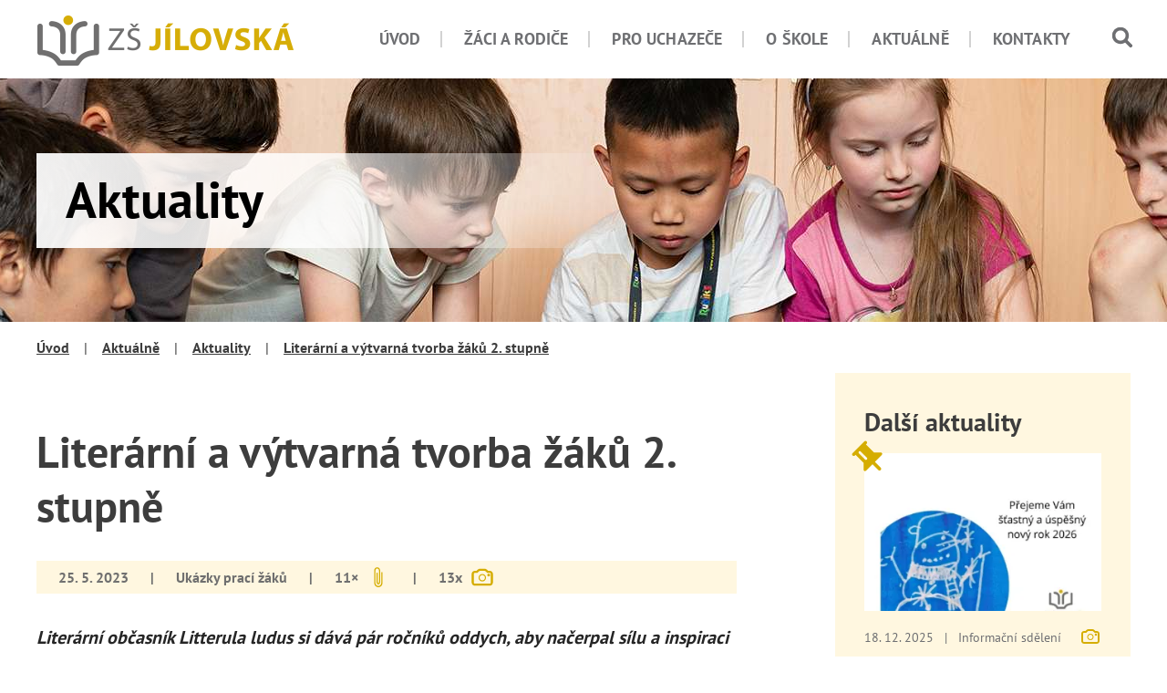

--- FILE ---
content_type: text/html; charset=utf-8
request_url: https://zsjilovska.cz/aktuality/literarni-a-vytvarna-tvorba-zaku/sec~aktuality,page~1,kategorie~,rok~
body_size: 26326
content:
<!DOCTYPE html>
<html prefix="og: http://ogp.me/ns#" lang="cs">
<head>
    <meta charset="utf-8">
    <title>Liter&#xE1;rn&#xED; a v&#xFD;tvarn&#xE1; tvorba &#x17E;&#xE1;k&#x16F; 2. stupn&#x11B; | Aktuality - Z&#x160; J&#xED;lovsk&#xE1;</title>
        <base href="https://zsjilovska.cz" />
    <meta http-equiv="X-UA-Compatible" content="IE=edge" />
    <meta name="viewport" content="width=device-width, initial-scale=1">
    <meta name="format-detection" content="telephone=no">
    <meta property="og:locale" content="cs_CZ" />
    <meta property="og:site_name" content="ZŠ Jílovská" />
    <meta property="og:type" content="website" />
    <meta property="og:url" content="https://zsjilovska.cz/aktuality/literarni-a-vytvarna-tvorba-zaku" />
    <meta property="og:title" content="Literární a výtvarná tvorba žáků 2. stupně | Aktuality - ZŠ Jílovská" />
    <meta property="og:image" content="https://zsjilovska.cz/files/skm_c454e23051912300-x.jpg" />
    <meta property="og:image:type" content="image/jpeg" />
    <meta property="og:image:width" content="1129" />
    <meta property="og:image:height" content="800" />
    <meta property="og:image:alt" content="Literární a výtvarná tvorba žáků 2. stupně" />
    <meta property="og:description" content="Literární občasník Litterula ludus si dává pár ročníků oddych, aby načerpal sílu a inspiraci po složité kovidové době. Naši žáci ale nijak slohově nezahálí. Začtěte se do různorodých děl dětí 7.C, 9.B a 9.D pod mým vedením. Literární tvorbu mile doplňují výtvarné nápady umělců paní učitelky Lukrécie Osifičinové. Paní zástupkyni Haně Šmejkalové děkuji za grafickou úpravu na web. 

Markéta Bílková
" />
    <meta name="description" content="Literární občasník Litterula ludus si dává pár ročníků oddych, aby načerpal sílu a inspiraci po složité kovidové době. Naši žáci ale nijak slohově nezahálí. Začtěte se do různorodých děl dětí 7.C, 9.B a 9.D pod mým vedením. Literární tvorbu mile doplňují výtvarné nápady umělců paní učitelky Lukrécie Osifičinové. Paní zástupkyni Haně Šmejkalové děkuji za grafickou úpravu na web. 

Markéta Bílková
">
    <meta name="keywords" content="zs jilovska, zs, jilovska, zš, základní škola">
    <meta name="author" content="ZŠ Jílovská">
    <meta name="copyright" content="ZŠ Jílovská">
    <meta name="rating" content="safe for kids">
    <meta name="robots" content="max-snippet:-1, max-image-preview:large, max-video-preview:-1">
    <meta name="generator" content="CronosWeb: https://www.amporis.cz/">
<link rel="apple-touch-icon" sizes="57x57" href="/favicon/apple-icon-57x57.png">
<link rel="apple-touch-icon" sizes="60x60" href="/favicon/apple-icon-60x60.png">
<link rel="apple-touch-icon" sizes="72x72" href="/favicon/apple-icon-72x72.png">
<link rel="apple-touch-icon" sizes="76x76" href="/favicon/apple-icon-76x76.png">
<link rel="apple-touch-icon" sizes="114x114" href="/favicon/apple-icon-114x114.png">
<link rel="apple-touch-icon" sizes="120x120" href="/favicon/apple-icon-120x120.png">
<link rel="apple-touch-icon" sizes="144x144" href="/favicon/apple-icon-144x144.png">
<link rel="apple-touch-icon" sizes="152x152" href="/favicon/apple-icon-152x152.png">
<link rel="apple-touch-icon" sizes="180x180" href="/favicon/apple-icon-180x180.png">
<link rel="icon" type="image/png" sizes="192x192"  href="/favicon/android-icon-192x192.png">
<link rel="icon" type="image/png" sizes="32x32" href="/favicon/favicon-32x32.png">
<link rel="icon" type="image/png" sizes="96x96" href="/favicon/favicon-96x96.png">
<link rel="icon" type="image/png" sizes="16x16" href="/favicon/favicon-16x16.png">
<link rel="manifest" href="/favicon/manifest.json">
<link rel="shortcut icon" href="/favicon/favicon.ico" />
    <link rel="canonical" href="https://zsjilovska.cz/aktuality/literarni-a-vytvarna-tvorba-zaku">
    <link rel="image_src" href="https://zsjilovska.cz/files/skm_c454e23051912300-x.jpg">
    <link title="Základní škola Jílovská" href="https://zsjilovska.cz/feed/" rel="alternate" type="application/rss+xml">
    <link rel="stylesheet" href="/JavaScript/CronosPlugins/jquery.cronosgallery.min.css" type="text/css" media="all">
    <link rel="stylesheet" href="/assets/css/index.min.css?20250319" type="text/css" media="all">
    <link rel="stylesheet" href="/assets/css/components/gallery.min.css?20250319" type="text/css" media="all">
    <link rel="stylesheet" href="/assets/css/layout/detaily.min.css?20250319" type="text/css" media="all">
    <link rel="stylesheet" href="/assets/css/components/news.min.css?20250319" type="text/css" media="all">
    <link rel="stylesheet" href="/assets/css/components/pager.min.css?20250319" type="text/css" media="all">
    <link rel="stylesheet" href="/assets/css/pages/news.min.css?20250319" type="text/css" media="all">
    <link rel="stylesheet" href="/assets/css/layout/gallery.min.css?20250319" type="text/css" media="all">
    <link rel="stylesheet" href="/assets/css/components/anketa.min.css?20250319" type="text/css" media="all">
    <link rel="stylesheet" href="/assets/css/pages/ankety.min.css?20250319" type="text/css" media="all">
    <script src="/JavaScript/Core/jquery-1.10.2.min.js"></script>
<script>
window.dataLayer = window.dataLayer || [];
function gtag(){dataLayer.push(arguments);}

gtag('consent', 'default', {
  'ad_storage': 'denied',
  'analytics_storage': 'denied',
  'personalization_storage': 'denied'
});
</script>

<!-- Global site tag (gtag.js) - GA4 -->
<script async src="https://www.googletagmanager.com/gtag/js?id=G-SZDWS96KM8"></script>
<script>
  window.dataLayer = window.dataLayer || [];
  function gtag(){dataLayer.push(arguments);}
  gtag('js', new Date());

  gtag('config', 'G-SZDWS96KM8');
</script>

<script>
    var cronosAppId = 'zsjilovska_web';
    var cronosRootRelativeUrl = '../../';
    var cronosAlertTimeout = 12;
    var cronosAlertUploadTimeout = 90;
    var cronosAuthenticationHandlerUrl = '/Handlers/CronosAuthentication';
    var cronosVisitorHandlerUrl = '/Handlers/CronosVisitor';
</script>
    <style>
    body { background-color: white; }

    </style>

</head>
<body>
    <input name="__RequestVerificationToken" type="hidden" value="CfDJ8MSnLoqsixVNrr-NCS2GvjrO8l0tODlqRN7l4CElAeKFFaNB0Rf4SIRxsWbgWJRvVa9cRAasGxItiXjN5H62bT5chEbLM4Jh9mRnyJpos471v9iHAgWEIgiSNynmnod2Wd-yBbytqzEwQjL0tgEelWc" />
    
    <div class="hide-on-screen"> 
        <ul>
            <li><a href="#obsah" accesskey="0" id="linkToContent">Na obsah stránky</a></li>
            <li><a href="pristupnost#zkratky" accesskey="1">Nápověda ke klávesovým zkratkám</a></li>
            <li><a href="/" accesskey="2">Hlavní strana</a></li>
            <li><a href="mapa-webu" accesskey="3">Mapa stránek</a></li>
            <li><a href="javascript:CronosWeb_ShowOrHideSearchLine()" accesskey="4">Vyhledávání</a></li>
            <li><a href="charakteristika-skoly" accesskey="5">O škole</a></li>
            <li><a href="kontakt" accesskey="6">Kontakt</a></li>
            <li><a href="aktuality" accesskey="7">Aktuality</a></li>
            <li><a href="fotogalerie" accesskey="8">Fotogalerie</a></li>
        </ul>
    </div>

    <div class="top-point"></div>

    <div id="slide-top" class="slide-top">
        <div class="slide-top--button">
            <a href="javascript:nahoru()" title="Nahoru"><div><svg class="btn-arrow" id="btn-arrowQEUS" xmlns="http://www.w3.org/2000/svg" xmlns:xlink="http://www.w3.org/1999/xlink"><use xlink:href="#btn-arrow"></use></svg></div></a>
        </div>
    </div>


    



    





    
<div class="header__super_outer">
<div class="container1">
	<div class="header__outer">
<div class="container2">
		<div class="header__mobile__wrap">
			<div class="header__logo">
				<a href="https://zsjilovska.cz"><img src="https://zsjilovska.cz/assets/img/header-logo.png" alt="Základní škola Jílovská, logo školy" width="283" height="57"></a>
			</div>
				<div class="header__contra mobile_only">
					<div class="nav_item__search">
						<div class="nav_item__link">
							<a href="javascript:CronosWeb_ShowOrHideSearchLine2()" class="nav_item__link__label"><svg class="search-icon" id="search-iconHWRP" aria-label="Vyhledávání na webu" xmlns="http://www.w3.org/2000/svg" xmlns:xlink="http://www.w3.org/1999/xlink"><use xlink:href="#search-icon"></use></svg></a>
						</div>
						<div id="SearchBox2" class="search-box invisible" role="search">
							<div class="search-box--close"><a href="javascript:CronosWeb_ShowOrHideSearchLine2()" title="Zavřit formulář pro hledání" aria-label="Zavřit formulář pro hledání">×</a></div>
							<div class="search-box--inner">
								<div class="search-box--phrase">
									<input id="SearchPhrase2" name="SearchPhrase" type="text" class="" aria-label="Zadejte hledaný výraz" placeholder="Hledaný výraz" onkeydown="if (event.keyCode == 13) { CronosWeb_Search('2'); return false; }" />
									<span id="SearchPhraseError2" class="chyba chyba--skryta">Hledaný výraz musí mít 3&nbsp;a&nbsp;více&nbsp;znaků</span>
								</div>
								<button onclick="CronosWeb_Search('2')" class="cta-button--ghost">Vyhledat <svg class="btn-arrow" id="btn-arrowYFCP" aria-hidden="true" xmlns="http://www.w3.org/2000/svg" xmlns:xlink="http://www.w3.org/1999/xlink"><use xlink:href="#btn-arrow"></use></svg></button>
							</div>
						</div>
					</div>
					<div id="nav_burger" class="nav_burger">
						<a href="javascript:ToogleMobileMenu()">
							<div class="nav_burger__inner">
								<div class="nav_burger__symbol"></div>
							</div>
						</a>
					</div>
				</div>
		</div>
		</div>
		<div class="relative">
				<div id="header__menu" class="header__menu">
				<div class="container2">
					<nav>
							<div id="nav_item__uvod-menu" data-name="uvod-menu" class="nav_item ">

									<div data-name="uvod-menu" class="nav_item">
										<div class="nav_item__link">
											<a href="/" class="nav_item__link__label">Úvod</a>
										</div>
									</div>

							</div>
							<div id="nav_item__zaci-menu" data-name="zaci-menu" class="nav_item ">

									<div class="nav_item__link ">
										<div class="nav_item__arrow"></div>
										<a href="https://zsjilovska.cz/organizace-skolniho-roku" class="nav_item__link__label" >Žáci a rodiče</a>
										<a href="javascript:ToogleMobileSubnav('zaci-menu')" id="nav_item__arrow__zaci-menu" class="nav_item__link__arrow">
											<div class="nav_item__link__arrow__symbol"></div>
										</a>
									</div>
									<div id="subnav__zaci-menu" class="nav_item__subs">
										<div class="nav_item__subs__container">
											<div class="nav_item__subs__items subnav__zaci-menu">
												<ul class="nav_item__subs__items__column">
</ul><ul class="nav_item__subs__items__column">														<li><a href="https://zsjilovska.cz/organizace-skolniho-roku" >Organizace školního roku</a></li>
														<li><a href="https://zsjilovska.cz/rozvrhy" >Rozvrhy a suplování</a></li>
														<li><a href="https://zsjilovska.cz/zvoneni" >Rozpis zvonění</a></li>
														<li><a href="https://zsjilovska.cz/tridy" >Třídy</a></li>
</ul><ul class="nav_item__subs__items__column">														<li><a href="https://zsjilovska.cz/skolni-druzina" >Školní družina</a></li>
														<li><a href="https://zsjilovska.cz/zajmove-krouzky" >Zájmové kroužky</a></li>
														<li><a href="https://zsjilovska.cz/skolni-parlament" >Školní parlament</a></li>
														<li><a href="https://zsjilovska.cz/elektronicka-zakovska-knizka" >El. žákovská knížka</a></li>
</ul><ul class="nav_item__subs__items__column">														<li><a href="https://zsjilovska.cz/moodle" >Moodle</a></li>
														<li><a href="https://zsjilovska.cz/dokumenty-a-formulare" >Dokumenty a formuláře</a></li>
														<li><a href="https://zsjilovska.cz/skolni-jidelna" >Školní jídelna</a></li>
														<li><a href="https://zsjilovska.cz/skolni-poradenske-pracoviste" >Školní poradenské pracoviště</a></li>
</ul><ul class="nav_item__subs__items__column">														<li><a href="https://zsjilovska.cz/skolni-vzdelavaci-program" >Školní vzdělávací program</a></li>
												</ul>
											</div>
										</div>
									</div>

							</div>
							<div id="nav_item__uchazec-menu" data-name="uchazec-menu" class="nav_item ">

									<div class="nav_item__link ">
										<div class="nav_item__arrow"></div>
										<a href="https://zsjilovska.cz/zapis-do-prvnich-trid" class="nav_item__link__label" >Pro uchazeče</a>
										<a href="javascript:ToogleMobileSubnav('uchazec-menu')" id="nav_item__arrow__uchazec-menu" class="nav_item__link__arrow">
											<div class="nav_item__link__arrow__symbol"></div>
										</a>
									</div>
									<div id="subnav__uchazec-menu" class="nav_item__subs">
										<div class="nav_item__subs__container">
											<div class="nav_item__subs__items subnav__uchazec-menu">
												<ul class="nav_item__subs__items__column">
</ul><ul class="nav_item__subs__items__column">														<li><a href="https://zsjilovska.cz/zapis-do-prvnich-trid" >Zápis do prvních tříd</a></li>
														<li><a href="https://zsjilovska.cz/prestup-a-prijeti-zaku" >Přestup a přijetí žáků</a></li>
														<li><a href="https://zsjilovska.cz/profilace-skoly" >Profilace školy</a></li>
														<li><a href="https://zsjilovska.cz/volna-pracovni-mista" >Volná pracovní místa</a></li>
												</ul>
											</div>
										</div>
									</div>

							</div>
							<div id="nav_item__skola-menu" data-name="skola-menu" class="nav_item ">

									<div class="nav_item__link ">
										<div class="nav_item__arrow"></div>
										<a href="https://zsjilovska.cz/charakteristika-skoly" class="nav_item__link__label" >O škole</a>
										<a href="javascript:ToogleMobileSubnav('skola-menu')" id="nav_item__arrow__skola-menu" class="nav_item__link__arrow">
											<div class="nav_item__link__arrow__symbol"></div>
										</a>
									</div>
									<div id="subnav__skola-menu" class="nav_item__subs">
										<div class="nav_item__subs__container">
											<div class="nav_item__subs__items subnav__skola-menu">
												<ul class="nav_item__subs__items__column">
</ul><ul class="nav_item__subs__items__column">														<li><a href="https://zsjilovska.cz/charakteristika-skoly" >Charakteristika školy</a></li>
														<li><a href="https://zsjilovska.cz/uredni-deska" >Informace ze zákona</a></li>
														<li><a href="https://zsjilovska.cz/historie-skoly" >Historie školy</a></li>
														<li><a href="https://zsjilovska.cz/uspechy-skoly" >Úspěchy školy</a></li>
</ul><ul class="nav_item__subs__items__column">														<li><a href="https://zsjilovska.cz/vysledky-skoly" >Výsledky školy</a></li>
														<li><a href="https://zsjilovska.cz/virtualni-prohlidka-skoly" >Virtuální prohlídka</a></li>
														<li><a href="https://zsjilovska.cz/projekty" >Projekty</a></li>
														<li><a href="https://zsjilovska.cz/fotogalerie" >Fotogalerie</a></li>
</ul><ul class="nav_item__subs__items__column">														<li><a href="https://zsjilovska.cz/ankety" >Ankety</a></li>
														<li><a href="https://zsjilovska.cz/pro-zamestnance" >Pro zaměstnance</a></li>
												</ul>
											</div>
										</div>
									</div>

							</div>
							<div id="nav_item__aktuality-menu" data-name="aktuality-menu" class="nav_item ">

									<div class="nav_item__link ">
										<div class="nav_item__arrow"></div>
										<a href="https://zsjilovska.cz/aktuality" class="nav_item__link__label" >Aktuálně</a>
										<a href="javascript:ToogleMobileSubnav('aktuality-menu')" id="nav_item__arrow__aktuality-menu" class="nav_item__link__arrow">
											<div class="nav_item__link__arrow__symbol"></div>
										</a>
									</div>
									<div id="subnav__aktuality-menu" class="nav_item__subs">
										<div class="nav_item__subs__container">
											<div class="nav_item__subs__items subnav__aktuality-menu">
												<ul class="nav_item__subs__items__column">
</ul><ul class="nav_item__subs__items__column">														<li><a href="https://zsjilovska.cz/aktuality" >Aktuality</a></li>
														<li><a href="https://zsjilovska.cz/kalendar" >Kalendář akcí</a></li>
												</ul>
											</div>
										</div>
									</div>

							</div>
							<div id="nav_item__kontakty-menu" data-name="kontakty-menu" class="nav_item nav_item__last">

									<div class="nav_item__link ">
										<div class="nav_item__arrow"></div>
										<a href="https://zsjilovska.cz/kontakt" class="nav_item__link__label" >Kontakty</a>
										<a href="javascript:ToogleMobileSubnav('kontakty-menu')" id="nav_item__arrow__kontakty-menu" class="nav_item__link__arrow">
											<div class="nav_item__link__arrow__symbol"></div>
										</a>
									</div>
									<div id="subnav__kontakty-menu" class="nav_item__subs">
										<div class="nav_item__subs__container">
											<div class="nav_item__subs__items subnav__kontakty-menu">
												<ul class="nav_item__subs__items__column">
</ul><ul class="nav_item__subs__items__column">														<li><a href="https://zsjilovska.cz/zamestnanci/vedeni" >Vedení školy</a></li>
														<li><a href="https://zsjilovska.cz/zamestnanci" >Zaměstnanci</a></li>
														<li><a href="https://zsjilovska.cz/zamestnanci/ucitele" >- Všichni učitelé</a></li>
														<li><a href="https://zsjilovska.cz/zamestnanci/tridni" >- Třídní učitelé</a></li>
</ul><ul class="nav_item__subs__items__column">														<li><a href="https://zsjilovska.cz/zamestnanci/asistenti" >- Asistenti pedagoga</a></li>
														<li><a href="https://zsjilovska.cz/zamestnanci/vychovatele" >- Vychovatelé školní družiny</a></li>
														<li><a href="https://zsjilovska.cz/zamestnanci/provozni" >- Provozní zaměstnanci</a></li>
														<li><a href="https://zsjilovska.cz/zamestnanci/spp" >- Školní poradenské pracoviště</a></li>
</ul><ul class="nav_item__subs__items__column">														<li><a href="https://zsjilovska.cz/kontakt" >Hlavní kontakty</a></li>
												</ul>
											</div>
										</div>
									</div>

							</div>

						<div class="nav_item nav_item__last nav_item__search nav_item__search__desktop">
							<div class="nav_item__link">
								<a href="javascript:CronosWeb_ShowOrHideSearchLine()" class="nav_item__link__label"><svg class="search-icon" id="search-iconCMUS" aria-label="Vyhledávání na webu" xmlns="http://www.w3.org/2000/svg" xmlns:xlink="http://www.w3.org/1999/xlink"><use xlink:href="#search-icon"></use></svg></a>
							</div>
							<div id="SearchBox" class="search-box invisible" role="search">
								<div class="search-box--close"><a href="javascript:CronosWeb_ShowOrHideSearchLine()" title="Zavřit formulář pro hledání" aria-label="Zavřit formulář pro hledání">×</a></div>
								<div class="search-box--inner">
									<div class="search-box--phrase">
										<input id="SearchPhrase" name="SearchPhrase" type="text" class="" aria-label="Zadejte hledaný výraz" placeholder="Hledaný výraz" onkeydown="if (event.keyCode == 13) { CronosWeb_Search(''); return false; }" />
										<span id="SearchPhraseError" class="chyba chyba--skryta">Hledaný výraz musí mít 3&nbsp;a&nbsp;více&nbsp;znaků</span>
									</div>
									<button onclick="CronosWeb_Search('')" class="cta-button--ghost">Vyhledat <svg class="btn-arrow" id="btn-arrowDGPP" aria-hidden="true" xmlns="http://www.w3.org/2000/svg" xmlns:xlink="http://www.w3.org/1999/xlink"><use xlink:href="#btn-arrow"></use></svg></button>
								</div>
							</div>
						</div>
					</nav>
					</div>
				</div>
			</div>
	</div>
</div>
</div>
<div id="desktop_subnav" class="desktop_subnav">
	<div id="desktop_subnav__container" class="container"></div>
</div>


    


<header class="page">
    <div class="header--banner">
        <img src="https://zsjilovska.cz/files/podstranky-motiv-02.jpg" alt="Aktuality" width="1920" height="267" />
    </div>
    <div class="container">
        <div class="header--banner--headline">
            <h1>Aktuality</h1>
        </div>
    </div>
</header>
<div>
    <div class="container breadcrumb-navi">
            <ul class="breadcrumb-navi--list">
                        <li class="breadcrumb-navi--list--item"><a href="https://zsjilovska.cz" title="Úvod">Úvod</a></li>
                        <li class="breadcrumb-navi--list--separator">|</li>
                        <li class="breadcrumb-navi--list--item"><a href="https://zsjilovska.cz/aktuality" title="Aktuálně">Aktuálně</a></li>
                        <li class="breadcrumb-navi--list--separator">|</li>
                        <li class="breadcrumb-navi--list--item"><a href="https://zsjilovska.cz/aktuality" title="Aktuality">Aktuality</a></li>
                        <li class="breadcrumb-navi--list--separator">|</li>
                        <li class="breadcrumb-navi--list--item"><a href="https://zsjilovska.cz/aktuality/literarni-a-vytvarna-tvorba-zaku/sec~aktuality,page~1,kategorie~,rok~" title="Literární a výtvarná tvorba žáků 2. stupně">Literární a výtvarná tvorba žáků 2. stupně</a></li>
            </ul>

    </div>
</div>


    <div class="page-content">
    <div class="container page-content--aside-right">
        <main>
            <article class="article-detail">
                <h1>Literární a výtvarná tvorba žáků 2. stupně</h1>

                <div class="article--note">
                    25. 5. 2023
                    <span class="article--note--separator">|</span>Uk&#xE1;zky prac&#xED; &#x17E;&#xE1;k&#x16F;
                        <span class="article--note--separator">|</span>11×<svg class="news-attach" id="news-attachGOMM" aria-label="Počet příloh" xmlns="http://www.w3.org/2000/svg" xmlns:xlink="http://www.w3.org/1999/xlink"><use xlink:href="#news-attach"></use></svg>                        <span class="article--note--separator">|</span>13x<svg class="news-foto" id="news-fotoWUYN" aria-label="Počet fotografií" xmlns="http://www.w3.org/2000/svg" xmlns:xlink="http://www.w3.org/1999/xlink"><use xlink:href="#news-foto"></use></svg>                </div>

                    <p class="article--perex">Literární občasník Litterula ludus si dává pár ročníků oddych, aby načerpal sílu a inspiraci po složité kovidové době. Naši žáci ale nijak slohově nezahálí. Začtěte se do různorodých děl dětí 7.C, 9.B a 9.D pod mým vedením. Literární tvorbu mile doplňují výtvarné nápady umělců paní učitelky Lukrécie Osifičinové. Paní zástupkyni Haně Šmejkalové děkuji za grafickou úpravu na web. 

Markéta Bílková
</p>

                    <div class="article--main-photo aktuality--main--photo">
                            <div class="article--main-photo--image">
                                <img src="https://zsjilovska.cz/files/skm_c454e23051912300-x.jpg" alt="">
                            </div>
                        <div class="article--main-photo--label empty"></div>
                    </div>

                

            </article>

                

    <div class="attachs page--bonus-item bg-vanila">
        <h2>Přílohy</h2>
        <div class="attachs-list">
                <div class="attachs-list--item">
                    <a href="https://zsjilovska.cz/files/cesta-lesem-ok-s.pdf" title="Cesta podzimním lesem, Deštivá bouřka, Procházka podzimním lesem" target="_blank">
                        <div class="attachs-list--item--image"><img src="https://zsjilovska.cz/assets/img/fileicon/prilohy_pdf.svg" alt="Dokument PDF" width="40" height="40"></div>
                        <div class="attachs-list--item--content">
                            <h3>Cesta podzimním lesem, Deštivá bouřka, Procházka podzimním lesem</h3>
                            <p>Dokument PDF, 90&nbsp;KB</p>
                        </div>
                    </a>
                </div>
                <div class="attachs-list--item">
                    <a href="https://zsjilovska.cz/files/cesta-podzimnim-lesem-hernova-n.pdf" title="Cesta podzimním lesem 1" target="_blank">
                        <div class="attachs-list--item--image"><img src="https://zsjilovska.cz/assets/img/fileicon/prilohy_pdf.svg" alt="Dokument PDF" width="40" height="40"></div>
                        <div class="attachs-list--item--content">
                            <h3>Cesta podzimním lesem 1</h3>
                            <p>Dokument PDF, 186&nbsp;KB</p>
                        </div>
                    </a>
                </div>
                <div class="attachs-list--item">
                    <a href="https://zsjilovska.cz/files/cesta-podzimnim-lesem-lnenickova-ok-o.pdf" title="Cesta podzimním lesem 2" target="_blank">
                        <div class="attachs-list--item--image"><img src="https://zsjilovska.cz/assets/img/fileicon/prilohy_pdf.svg" alt="Dokument PDF" width="40" height="40"></div>
                        <div class="attachs-list--item--content">
                            <h3>Cesta podzimním lesem 2</h3>
                            <p>Dokument PDF, 164&nbsp;KB</p>
                        </div>
                    </a>
                </div>
                <div class="attachs-list--item">
                    <a href="https://zsjilovska.cz/files/david-skalnik-ok-n.pdf" title="Tak dlouho se chodí se džbánem pro vodu, až se ucho utrhne" target="_blank">
                        <div class="attachs-list--item--image"><img src="https://zsjilovska.cz/assets/img/fileicon/prilohy_pdf.svg" alt="Dokument PDF" width="40" height="40"></div>
                        <div class="attachs-list--item--content">
                            <h3>Tak dlouho se chodí se džbánem pro vodu, až se ucho utrhne</h3>
                            <p>Dokument PDF, 359&nbsp;KB</p>
                        </div>
                    </a>
                </div>
                <div class="attachs-list--item">
                    <a href="https://zsjilovska.cz/files/dzban-na-pivo-galik-ok-h.pdf" title="Džbán na pivo" target="_blank">
                        <div class="attachs-list--item--image"><img src="https://zsjilovska.cz/assets/img/fileicon/prilohy_pdf.svg" alt="Dokument PDF" width="40" height="40"></div>
                        <div class="attachs-list--item--content">
                            <h3>Džbán na pivo</h3>
                            <p>Dokument PDF, 108&nbsp;KB</p>
                        </div>
                    </a>
                </div>
                <div class="attachs-list--item">
                    <a href="https://zsjilovska.cz/files/jedinecny-zazitek-z-prazdnin-kozak-f.pdf" title="Jedinečný zážitek z prázdnin" target="_blank">
                        <div class="attachs-list--item--image"><img src="https://zsjilovska.cz/assets/img/fileicon/prilohy_pdf.svg" alt="Dokument PDF" width="40" height="40"></div>
                        <div class="attachs-list--item--content">
                            <h3>Jedinečný zážitek z prázdnin</h3>
                            <p>Dokument PDF, 477&nbsp;KB</p>
                        </div>
                    </a>
                </div>
                <div class="attachs-list--item">
                    <a href="https://zsjilovska.cz/files/monroe-hladikova-ok-s.pdf" title="Marilyn Monroe" target="_blank">
                        <div class="attachs-list--item--image"><img src="https://zsjilovska.cz/assets/img/fileicon/prilohy_pdf.svg" alt="Dokument PDF" width="40" height="40"></div>
                        <div class="attachs-list--item--content">
                            <h3>Marilyn Monroe</h3>
                            <p>Dokument PDF, 121&nbsp;KB</p>
                        </div>
                    </a>
                </div>
                <div class="attachs-list--item">
                    <a href="https://zsjilovska.cz/files/pajskr-brumlkral-m.pdf" title="Pohádka o bručivém králi" target="_blank">
                        <div class="attachs-list--item--image"><img src="https://zsjilovska.cz/assets/img/fileicon/prilohy_pdf.svg" alt="Dokument PDF" width="40" height="40"></div>
                        <div class="attachs-list--item--content">
                            <h3>Pohádka o bručivém králi</h3>
                            <p>Dokument PDF, 434&nbsp;KB</p>
                        </div>
                    </a>
                </div>
                <div class="attachs-list--item">
                    <a href="https://zsjilovska.cz/files/vrabec-v-hrsti-herink-i.pdf" title="Lepší vrabec v hrsti než holub na střeše" target="_blank">
                        <div class="attachs-list--item--image"><img src="https://zsjilovska.cz/assets/img/fileicon/prilohy_pdf.svg" alt="Dokument PDF" width="40" height="40"></div>
                        <div class="attachs-list--item--content">
                            <h3>Lepší vrabec v hrsti než holub na střeše</h3>
                            <p>Dokument PDF, 41&nbsp;KB</p>
                        </div>
                    </a>
                </div>
                <div class="attachs-list--item">
                    <a href="https://zsjilovska.cz/files/zelva_vladik-pesek-9-b.pdf" title="Želva" target="_blank">
                        <div class="attachs-list--item--image"><img src="https://zsjilovska.cz/assets/img/fileicon/prilohy_pdf.svg" alt="Dokument PDF" width="40" height="40"></div>
                        <div class="attachs-list--item--content">
                            <h3>Želva</h3>
                            <p>Dokument PDF, 197&nbsp;KB</p>
                        </div>
                    </a>
                </div>
                <div class="attachs-list--item">
                    <a href="https://zsjilovska.cz/files/zizen-je-vecna-klement-t.pdf" title="Žízeň je věčná" target="_blank">
                        <div class="attachs-list--item--image"><img src="https://zsjilovska.cz/assets/img/fileicon/prilohy_pdf.svg" alt="Dokument PDF" width="40" height="40"></div>
                        <div class="attachs-list--item--content">
                            <h3>Žízeň je věčná</h3>
                            <p>Dokument PDF, 95&nbsp;KB</p>
                        </div>
                    </a>
                </div>
        </div>
    </div>



                <div class="article--foto-list page--bonus-item">
                    <h2>Fotogalerie</h2>

                        
<div class="gallery-detail">
        <div id="cronosGallery_literarni-a-vytvarna-tvorba-zaku-2-stupne" class="gallery-items cronosGallery cronosGallery-3 literarni-a-vytvarna-tvorba-zaku-2-stupne" data-name="literarni-a-vytvarna-tvorba-zaku-2-stupne" data-caption="Liter&#xE1;rn&#xED; a v&#xFD;tvarn&#xE1; tvorba &#x17E;&#xE1;k&#x16F; 2. stupn&#x11B;" data-layout="" data-modalcolor="rgb(128, 128, 128)" data-modalopacity="0.8" data-seofriendly="false">

            <ul class="">
                    <li><a href="javascript:CronosGallery_ShowPhoto('literarni-a-vytvarna-tvorba-zaku-2-stupne', 'cesta-podzimnim-lesem-hernovajpg')"><div><img src="https://zsjilovska.cz/files/thumb/cesta-podzimnim-lesem-hernova.jpg" data-name="cesta-podzimnim-lesem-hernovajpg" data-caption="" data-description="" data-thumburl="https://zsjilovska.cz/files/thumb/cesta-podzimnim-lesem-hernova.jpg" data-standardurl="https://zsjilovska.cz/files/cesta-podzimnim-lesem-hernova.jpg" data-originalurl="https://zsjilovska.cz/files/cesta-podzimnim-lesem-hernova.jpg" data-downloadurl="https://zsjilovska.cz/files/original-download/cesta-podzimnim-lesem-hernova.jpg"></div></a></li>
                    <li><a href="javascript:CronosGallery_ShowPhoto('literarni-a-vytvarna-tvorba-zaku-2-stupne', 'cesta-podzimnim-lesem-lnenickovajpg')"><div><img src="https://zsjilovska.cz/files/thumb/cesta-podzimnim-lesem-lnenickova.jpg" data-name="cesta-podzimnim-lesem-lnenickovajpg" data-caption="" data-description="" data-thumburl="https://zsjilovska.cz/files/thumb/cesta-podzimnim-lesem-lnenickova.jpg" data-standardurl="https://zsjilovska.cz/files/cesta-podzimnim-lesem-lnenickova.jpg" data-originalurl="https://zsjilovska.cz/files/original/cesta-podzimnim-lesem-lnenickova.jpg" data-downloadurl="https://zsjilovska.cz/files/original-download/cesta-podzimnim-lesem-lnenickova.jpg"></div></a></li>
                    <li><a href="javascript:CronosGallery_ShowPhoto('literarni-a-vytvarna-tvorba-zaku-2-stupne', 'cesta-podzimnim-lesem-pelikanovajpg')"><div><img src="https://zsjilovska.cz/files/thumb/cesta-podzimnim-lesem-pelikanova.jpg" data-name="cesta-podzimnim-lesem-pelikanovajpg" data-caption="" data-description="" data-thumburl="https://zsjilovska.cz/files/thumb/cesta-podzimnim-lesem-pelikanova.jpg" data-standardurl="https://zsjilovska.cz/files/cesta-podzimnim-lesem-pelikanova.jpg" data-originalurl="https://zsjilovska.cz/files/cesta-podzimnim-lesem-pelikanova.jpg" data-downloadurl="https://zsjilovska.cz/files/original-download/cesta-podzimnim-lesem-pelikanova.jpg"></div></a></li>
                    <li><a href="javascript:CronosGallery_ShowPhoto('literarni-a-vytvarna-tvorba-zaku-2-stupne', 'david-skalnik-okjpg')"><div><img src="https://zsjilovska.cz/files/thumb/david-skalnik-ok.jpg" data-name="david-skalnik-okjpg" data-caption="" data-description="" data-thumburl="https://zsjilovska.cz/files/thumb/david-skalnik-ok.jpg" data-standardurl="https://zsjilovska.cz/files/david-skalnik-ok.jpg" data-originalurl="https://zsjilovska.cz/files/david-skalnik-ok.jpg" data-downloadurl="https://zsjilovska.cz/files/original-download/david-skalnik-ok.jpg"></div></a></li>
                    <li><a href="javascript:CronosGallery_ShowPhoto('literarni-a-vytvarna-tvorba-zaku-2-stupne', 'dzban-na-pivo-galikjpg')"><div><img src="https://zsjilovska.cz/files/thumb/dzban-na-pivo-galik.jpg" data-name="dzban-na-pivo-galikjpg" data-caption="" data-description="" data-thumburl="https://zsjilovska.cz/files/thumb/dzban-na-pivo-galik.jpg" data-standardurl="https://zsjilovska.cz/files/dzban-na-pivo-galik.jpg" data-originalurl="https://zsjilovska.cz/files/original/dzban-na-pivo-galik.jpg" data-downloadurl="https://zsjilovska.cz/files/original-download/dzban-na-pivo-galik.jpg"></div></a></li>
                    <li><a href="javascript:CronosGallery_ShowPhoto('literarni-a-vytvarna-tvorba-zaku-2-stupne', 'jedinecny-zazitek-z-prazdnin-1jpg')"><div><img src="https://zsjilovska.cz/files/thumb/jedinecny-zazitek-z-prazdnin-1.jpg" data-name="jedinecny-zazitek-z-prazdnin-1jpg" data-caption="" data-description="" data-thumburl="https://zsjilovska.cz/files/thumb/jedinecny-zazitek-z-prazdnin-1.jpg" data-standardurl="https://zsjilovska.cz/files/jedinecny-zazitek-z-prazdnin-1.jpg" data-originalurl="https://zsjilovska.cz/files/jedinecny-zazitek-z-prazdnin-1.jpg" data-downloadurl="https://zsjilovska.cz/files/original-download/jedinecny-zazitek-z-prazdnin-1.jpg"></div></a></li>
                    <li><a href="javascript:CronosGallery_ShowPhoto('literarni-a-vytvarna-tvorba-zaku-2-stupne', 'jedinecny-zazitek-z-prazdnin-2jpg')"><div><img src="https://zsjilovska.cz/files/thumb/jedinecny-zazitek-z-prazdnin-2.jpg" data-name="jedinecny-zazitek-z-prazdnin-2jpg" data-caption="" data-description="" data-thumburl="https://zsjilovska.cz/files/thumb/jedinecny-zazitek-z-prazdnin-2.jpg" data-standardurl="https://zsjilovska.cz/files/jedinecny-zazitek-z-prazdnin-2.jpg" data-originalurl="https://zsjilovska.cz/files/jedinecny-zazitek-z-prazdnin-2.jpg" data-downloadurl="https://zsjilovska.cz/files/original-download/jedinecny-zazitek-z-prazdnin-2.jpg"></div></a></li>
                    <li><a href="javascript:CronosGallery_ShowPhoto('literarni-a-vytvarna-tvorba-zaku-2-stupne', 'monroe-hladikovajpg')"><div><img src="https://zsjilovska.cz/files/thumb/monroe-hladikova.jpg" data-name="monroe-hladikovajpg" data-caption="" data-description="" data-thumburl="https://zsjilovska.cz/files/thumb/monroe-hladikova.jpg" data-standardurl="https://zsjilovska.cz/files/monroe-hladikova.jpg" data-originalurl="https://zsjilovska.cz/files/monroe-hladikova.jpg" data-downloadurl="https://zsjilovska.cz/files/original-download/monroe-hladikova.jpg"></div></a></li>
                    <li><a href="javascript:CronosGallery_ShowPhoto('literarni-a-vytvarna-tvorba-zaku-2-stupne', 'pajskr-brumkral-1jpg')"><div><img src="https://zsjilovska.cz/files/thumb/pajskr-brumkral-1.jpg" data-name="pajskr-brumkral-1jpg" data-caption="" data-description="" data-thumburl="https://zsjilovska.cz/files/thumb/pajskr-brumkral-1.jpg" data-standardurl="https://zsjilovska.cz/files/pajskr-brumkral-1.jpg" data-originalurl="https://zsjilovska.cz/files/pajskr-brumkral-1.jpg" data-downloadurl="https://zsjilovska.cz/files/original-download/pajskr-brumkral-1.jpg"></div></a></li>
                    <li><a href="javascript:CronosGallery_ShowPhoto('literarni-a-vytvarna-tvorba-zaku-2-stupne', 'pajskr-brumkral-2jpg')"><div><img src="https://zsjilovska.cz/files/thumb/pajskr-brumkral-2.jpg" data-name="pajskr-brumkral-2jpg" data-caption="" data-description="" data-thumburl="https://zsjilovska.cz/files/thumb/pajskr-brumkral-2.jpg" data-standardurl="https://zsjilovska.cz/files/pajskr-brumkral-2.jpg" data-originalurl="https://zsjilovska.cz/files/pajskr-brumkral-2.jpg" data-downloadurl="https://zsjilovska.cz/files/original-download/pajskr-brumkral-2.jpg"></div></a></li>
                    <li><a href="javascript:CronosGallery_ShowPhoto('literarni-a-vytvarna-tvorba-zaku-2-stupne', 'vrabec-v-hrsti-herinkjpg')"><div><img src="https://zsjilovska.cz/files/thumb/vrabec-v-hrsti-herink.jpg" data-name="vrabec-v-hrsti-herinkjpg" data-caption="" data-description="" data-thumburl="https://zsjilovska.cz/files/thumb/vrabec-v-hrsti-herink.jpg" data-standardurl="https://zsjilovska.cz/files/vrabec-v-hrsti-herink.jpg" data-originalurl="https://zsjilovska.cz/files/vrabec-v-hrsti-herink.jpg" data-downloadurl="https://zsjilovska.cz/files/original-download/vrabec-v-hrsti-herink.jpg"></div></a></li>
                    <li><a href="javascript:CronosGallery_ShowPhoto('literarni-a-vytvarna-tvorba-zaku-2-stupne', 'zelva-jpg')"><div><img src="https://zsjilovska.cz/files/thumb/zelva-.jpg" data-name="zelva-jpg" data-caption="" data-description="" data-thumburl="https://zsjilovska.cz/files/thumb/zelva-.jpg" data-standardurl="https://zsjilovska.cz/files/zelva-.jpg" data-originalurl="https://zsjilovska.cz/files/zelva-.jpg" data-downloadurl="https://zsjilovska.cz/files/original-download/zelva-.jpg"></div></a></li>
                    <li><a href="javascript:CronosGallery_ShowPhoto('literarni-a-vytvarna-tvorba-zaku-2-stupne', 'zelva-2jpg')"><div><img src="https://zsjilovska.cz/files/thumb/zelva-2.jpg" data-name="zelva-2jpg" data-caption="" data-description="" data-thumburl="https://zsjilovska.cz/files/thumb/zelva-2.jpg" data-standardurl="https://zsjilovska.cz/files/zelva-2.jpg" data-originalurl="https://zsjilovska.cz/files/zelva-2.jpg" data-downloadurl="https://zsjilovska.cz/files/original-download/zelva-2.jpg"></div></a></li>
            </ul>
        </div>
</div>



                </div>

            <div class="back-button">
                <a class="cta-button cta-button--ghost" href="https://zsjilovska.cz/aktuality/1">Zp&#x11B;t na p&#x159;edchoz&#xED; str&#xE1;nku<svg class="btn-arrow" id="btn-arrowOSLR" aria-hidden="true" xmlns="http://www.w3.org/2000/svg" xmlns:xlink="http://www.w3.org/1999/xlink"><use xlink:href="#btn-arrow"></use></svg></a>
            </div>

        </main>
        <aside>
                <div class="article--other-news bg-vanila">
                    <h3 class="aside--menu--headline">Dal&#x161;&#xED; aktuality</h3>


                    <div class="news-list news-list-in-article">
                            <div class="news-list--item">
                                    <div class="news-list--item--pin" title="Článek je připnutý"><svg class="news-pin" id="news-pinGKRU" aria-label="Článek je připnutý" xmlns="http://www.w3.org/2000/svg" xmlns:xlink="http://www.w3.org/1999/xlink"><use xlink:href="#news-pin"></use></svg></div>
                                <a href="https://zsjilovska.cz/aktuality/pf-2026/sec~aktuality,page~1,kategorie~,rok~">
                                    <div class="news-list--item--image--outer"><img src="https://zsjilovska.cz/files/thumb/pf_zsjilovska-h.jpg" alt="PF 2026"></div>
                                    <div class="news-list--item--note">
                                        <span class="news-list--item--note--1">18. 12. 2025</span>
                                        <span class="news-list--item--note--sep"> | </span>
                                        <span class="news-list--item--note--2">Informa&#x10D;n&#xED; sd&#x11B;len&#xED;</span>
                                            <div class="news-list--item--foto news-list--item--foto--duo" title="Článek obsahuje fotografií"><svg class="news-foto" id="news-fotoOPFZ" aria-label="Článek obsahuje fotografií" xmlns="http://www.w3.org/2000/svg" xmlns:xlink="http://www.w3.org/1999/xlink"><use xlink:href="#news-foto"></use></svg></div>
                                    </div>
                                    <h3 class="news-list--item--headline">PF 2026</h3>
                                </a>
                            </div>
                            <div class="news-list--item">
                                <a href="https://zsjilovska.cz/aktuality/prosinec-v-ovocne-zahradce-sd/sec~aktuality,page~1,kategorie~,rok~">
                                    <div class="news-list--item--image--outer"><img src="https://zsjilovska.cz/files/thumb/img_20251210_143146-k.jpg" alt="Prosinec v Ovocné zahrádce ŠD "></div>
                                    <div class="news-list--item--note">
                                        <span class="news-list--item--note--1">DNES</span>
                                        <span class="news-list--item--note--sep"> | </span>
                                        <span class="news-list--item--note--2">Dru&#x17E;ina</span>
                                            <div class="news-list--item--foto" title="Článek obsahuje fotografií"><svg class="news-foto" id="news-fotoXDKJ" aria-label="Článek obsahuje fotografií" xmlns="http://www.w3.org/2000/svg" xmlns:xlink="http://www.w3.org/1999/xlink"><use xlink:href="#news-foto"></use></svg></div>
                                    </div>
                                    <h3 class="news-list--item--headline">Prosinec v Ovocné zahrádce ŠD </h3>
                                </a>
                            </div>
                            <div class="news-list--item">
                                <a href="https://zsjilovska.cz/aktuality/prosinec-ve-sd/sec~aktuality,page~1,kategorie~,rok~">
                                    <div class="news-list--item--image--outer"><img src="https://zsjilovska.cz/files/thumb/img_20251210_143146-w.jpg" alt="Prosinec ve ŠD "></div>
                                    <div class="news-list--item--note">
                                        <span class="news-list--item--note--1">před 2 dny</span>
                                        <span class="news-list--item--note--sep"> | </span>
                                        <span class="news-list--item--note--2">Dru&#x17E;ina</span>
                                            <div class="news-list--item--foto" title="Článek obsahuje fotografií"><svg class="news-foto" id="news-fotoDNIA" aria-label="Článek obsahuje fotografií" xmlns="http://www.w3.org/2000/svg" xmlns:xlink="http://www.w3.org/1999/xlink"><use xlink:href="#news-foto"></use></svg></div>
                                    </div>
                                    <h3 class="news-list--item--headline">Prosinec ve ŠD </h3>
                                </a>
                            </div>
                            <div class="news-list--item">
                                <a href="https://zsjilovska.cz/aktuality/prosinec-v-sd/sec~aktuality,page~1,kategorie~,rok~">
                                    <div class="news-list--item--image--outer"><img src="https://zsjilovska.cz/files/thumb/img_20251210_143146-z.jpg" alt="Prosinec v Jahodě "></div>
                                    <div class="news-list--item--note">
                                        <span class="news-list--item--note--1">před 2 dny</span>
                                        <span class="news-list--item--note--sep"> | </span>
                                        <span class="news-list--item--note--2">Dru&#x17E;ina</span>
                                            <div class="news-list--item--foto" title="Článek obsahuje fotografií"><svg class="news-foto" id="news-fotoCGDB" aria-label="Článek obsahuje fotografií" xmlns="http://www.w3.org/2000/svg" xmlns:xlink="http://www.w3.org/1999/xlink"><use xlink:href="#news-foto"></use></svg></div>
                                    </div>
                                    <h3 class="news-list--item--headline">Prosinec v Jahodě </h3>
                                </a>
                            </div>
                            <div class="news-list--item">
                                <a href="https://zsjilovska.cz/aktuality/prosinec-a-vanocni-nadilka-v-jahode/sec~aktuality,page~1,kategorie~,rok~">
                                    <div class="news-list--item--image--outer"><img src="https://zsjilovska.cz/files/thumb/img_20251219_130637-m.jpg" alt="Prosinec a vánoční nadílka v Jahodě "></div>
                                    <div class="news-list--item--note">
                                        <span class="news-list--item--note--1">před 3 dny</span>
                                        <span class="news-list--item--note--sep"> | </span>
                                        <span class="news-list--item--note--2">Dru&#x17E;ina</span>
                                            <div class="news-list--item--foto" title="Článek obsahuje fotografií"><svg class="news-foto" id="news-fotoRQRU" aria-label="Článek obsahuje fotografií" xmlns="http://www.w3.org/2000/svg" xmlns:xlink="http://www.w3.org/1999/xlink"><use xlink:href="#news-foto"></use></svg></div>
                                    </div>
                                    <h3 class="news-list--item--headline">Prosinec a vánoční nadílka v Jahodě </h3>
                                </a>
                            </div>
                    </div>



                </div>
        </aside>
    </div>

</div>


    <footer>
    <div class="container">
        <div class="footer--col-0">
            <div class="footer--logo"><a href="https://zsjilovska.cz"><img src="https://zsjilovska.cz/assets/img/footer-logo.png" alt="Základní škola Jílovská, logo školy" width="146" height="146" /></a></div>
        </div>
        <div class="footer--col-1">
            <h3>Kde nás najdete</h3>
            <p><a href="https://mapy.cz/s/dusopegede" target="_blank"><svg class="footer-address" id="footer-addressBCTZ" aria-label="Adresa školy" xmlns="http://www.w3.org/2000/svg" xmlns:xlink="http://www.w3.org/1999/xlink"><use xlink:href="#footer-address"></use></svg><span>Jílovská 1100, 142 00 Praha 4 – Braník</span></a></p>
            <p><a href="mailto:skola@zsjilovska.cz"><svg class="footer-mail" id="footer-mailEWXK" aria-label="E-mailová adresa školy" xmlns="http://www.w3.org/2000/svg" xmlns:xlink="http://www.w3.org/1999/xlink"><use xlink:href="#footer-mail"></use></svg><span>skola@zsjilovska.cz</span></a></p>
            <p><a href="tel:+420241493212"><svg class="footer-phone" id="footer-phoneJVJL" aria-label="Telefonní kontakt na školu" xmlns="http://www.w3.org/2000/svg" xmlns:xlink="http://www.w3.org/1999/xlink"><use xlink:href="#footer-phone"></use></svg><span>+420 241 493 212<br /><span class="phone-hours">Po-Pá: 8:00 - 17:00</span></span></a></p>
        </div>
        <div class="footer--col-2">
            <h3>Zřizovatel školy</h3>
            <p>MČ Praha 4</p>
            <div><a href="https://www.praha4.cz/" title="Oficiální web zřizovatele školy - MČ Praha 4" target="_blank"><img src="https://zsjilovska.cz/assets/img/footer-logo-zrizovatel.png" alt="Logo zřizovatele školy - MČ Praha 4" width="103" height="120"></a></div>
        </div>
        <div class="footer--col-3">
            <h3>Informace</h3>
            <ul>
                        <li><a href="https://zsjilovska.cz/feed" title="RSS kanály" ><svg class="foot-rss" id="foot-rssDLBP" aria-hidden="true" xmlns="http://www.w3.org/2000/svg" xmlns:xlink="http://www.w3.org/1999/xlink"><use xlink:href="#foot-rss"></use></svg>RSS kanály</a></li>
                        <li><a href="https://zsjilovska.cz/mapa-webu" title="Mapa webu" ><svg class="foot-mapa" id="foot-mapaTOWD" aria-hidden="true" xmlns="http://www.w3.org/2000/svg" xmlns:xlink="http://www.w3.org/1999/xlink"><use xlink:href="#foot-mapa"></use></svg>Mapa webu</a></li>
                        <li><a href="https://zsjilovska.cz/prohlaseni-o-pristupnosti" title="Prohlášení o přístupnosti" ><svg class="foot-access" id="foot-accessWPIN" aria-hidden="true" xmlns="http://www.w3.org/2000/svg" xmlns:xlink="http://www.w3.org/1999/xlink"><use xlink:href="#foot-access"></use></svg>Prohlášení o přístupnosti</a></li>
                        <li><a href="https://zsjilovska.cz/ochrana-osobnich-udaju-gdpr" title="Ochrana osobních údajů" ><svg class="foot-gdpr" id="foot-gdprIXBV" aria-hidden="true" xmlns="http://www.w3.org/2000/svg" xmlns:xlink="http://www.w3.org/1999/xlink"><use xlink:href="#foot-gdpr"></use></svg>Ochrana osobních údajů</a></li>
                        <li><a href="https://zsjilovska.cz/cookies" title="Cookies" ><svg class="foot-cookies" id="foot-cookiesATVT" aria-hidden="true" xmlns="http://www.w3.org/2000/svg" xmlns:xlink="http://www.w3.org/1999/xlink"><use xlink:href="#foot-cookies"></use></svg>Cookies</a></li>
            </ul>
        </div>
        <div class="footer--col-4">
            <h3>Sledujte n&#xE1;s na s&#xED;t&#xED;ch</h3>
            <ul class="footer--soc">
                        <li><a href="https://www.facebook.com/profile.php?id=100088662371805" title="Školní profil na Facebooku" target="_blank"><svg class="soc-facebook-footer" id="soc-facebook-footerFELT" xmlns="http://www.w3.org/2000/svg" xmlns:xlink="http://www.w3.org/1999/xlink"><use xlink:href="#soc-facebook-footer"></use></svg></a></li>
                        <li><a href="https://www.instagram.com/zsjilovska/" title="Školní profil na Instagramu" target="_blank"><svg class="soc-instagram-foot" id="soc-instagram-footLIFQ" xmlns="http://www.w3.org/2000/svg" xmlns:xlink="http://www.w3.org/1999/xlink"><use xlink:href="#soc-instagram-foot"></use></svg></a></li>
            </ul>
        </div>
    </div>
    <div class="footer--line footer--line-3">
        <div class="container">
            <p class="footer--copyright">Copyright © 2023 Základní škola, Praha 4, Jílovská 1100. Všechna práva vyhrazena.</p>
            <p class="footer--author">Web v<a href="https://zsjilovska.cz/cms" class="cms-link">yt</a>vořil <a href="https://www.amporis.cz" target="_blank" title="Amporis - webdesignové studio">Amporis</a></p>
        </div>
    </div>
</footer>

        <link rel="stylesheet" href="/JavaScript/ThirdParty/cookieconsent/orestbida280/src/cookieconsent.min.css?20250319" type="text/css" media="all">
    <script src="/JavaScript/ThirdParty/cookieconsent/orestbida280/src/cookieconsent.min.js?20250319"></script>
    <script src="/assets/js/cc/consent.min.js?20250319"></script>
    <script src="/JavaScript/ThirdParty/sjcl.js"></script>
    <script src="/JavaScript/CronosPlugins/cronoscore.min.js?20250319"></script>
    <script src="/JavaScript/CronosPlugins/cronoslogin.min.js?20250319"></script>
    <script src="/JavaScript/ThirdParty/jquery.bpopup.min.js"></script>
    <script src="/JavaScript/CronosPlugins/jquery.cronosgallery.min.js?20250319"></script>
    <script src="/JavaScript/Core/jquery.mobile-1.4.5.min.js"></script>
    <script src="/JavaScript/ThirdParty/scrollto/jquery-scrollto.min.js"></script>
    <script src="/assets/js/project.min.js?20250319"></script>
    <script src="/assets/js/components/anketa.min.js?20250319"></script>
    <script src="/assets/js/components/publikace.min.js?20250319"></script>
    <script type="text/javascript">
        $(document).ready(function () {
            CronosGallery_InitGalleries();
        });
    </script>


    <div id="loading-bar" class="loading-bar"></div>
    <div id="DialogCoverBanner" class="dialog--cover-banner" style="display: none;"></div>
    <div id="DialogCoverBannerLoadArea" class="invisible"></div>
    <div id="CronosAppDialog" class="cronosAppDialog cronosFormDialog" style="display: none;"></div>
    <div id="CronosFunctionDialog" class="cronosAppDialog cronosFormDialog" style="display: none;"></div>
    <div class="cronosDisableControlsBar invisible"></div>
    <div id="CronosBrowserWarning" class="cronosBrowserWarning invisible">
        <p class="headline">Základní škola Jílovská</p>
        <p class="text"><b>Kontakt:</b><br />E-mail: skola@zsjilovska.cz<br />Tel.: +420&nbsp;241&nbsp;493&nbsp;212</p>
        <p class="headline"><b>Váš prohlížeč bohužel není podporován.</b></p>
        <p class="browserInfo">Pro plnohodnotné zobrazení webu si prosím stáhněte a nainstalujte libovolný moderní prohlížeč, například:</p>
        <ul>
            <li><a href="https://www.microsoft.com/edge">Microsoft Edge</a></li>
            <li><a href="https://www.google.com/chrome">Google Chrome</a></li>
            <li><a href="https://www.mozilla.org/cs/firefox/new/">FireFox</a></li>
            <li><a href="https://www.opera.com/cs/computer/windows">Opera</a></li>
        </ul>
    </div>
    <div class="invisible">
        <svg style="display: none;" xmlns="http://www.w3.org/2000/svg">
            <symbol id="slick-play" viewBox="0 0 142.448 142.448">
                <path d="M142.411,68.9C141.216,31.48,110.968,1.233,73.549,0.038c-20.361-0.646-39.41,7.104-53.488,21.639		C6.527,35.65-0.584,54.071,0.038,73.549c1.194,37.419,31.442,67.667,68.861,68.861c0.779,0.025,1.551,0.037,2.325,0.037		c19.454,0,37.624-7.698,51.163-21.676C135.921,106.799,143.033,88.377,142.411,68.9z M111.613,110.336		c-10.688,11.035-25.032,17.112-40.389,17.112c-0.614,0-1.228-0.01-1.847-0.029c-29.532-0.943-53.404-24.815-54.348-54.348		c-0.491-15.382,5.122-29.928,15.806-40.958c10.688-11.035,25.032-17.112,40.389-17.112c0.614,0,1.228,0.01,1.847,0.029		c29.532,0.943,53.404,24.815,54.348,54.348C127.91,84.76,122.296,99.306,111.613,110.336z" />
                <path d="M94.585,67.086L63.001,44.44c-3.369-2.416-8.059-0.008-8.059,4.138v45.293		c0,4.146,4.69,6.554,8.059,4.138l31.583-22.647C97.418,73.331,97.418,69.118,94.585,67.086z" />
            </symbol>
            <symbol id="slick-pause" viewBox="0 0 426.667 426.667">
                <rect x="234.667" y="128" width="42.667" height="170.667" />
                <rect x="149.333" y="128" width="42.667" height="170.667" />
                <path d="M213.333,0C95.467,0,0,95.467,0,213.333s95.467,213.333,213.333,213.333S426.667,331.2,426.667,213.333				S331.2,0,213.333,0z M213.333,384c-94.08,0-170.667-76.587-170.667-170.667S119.253,42.667,213.333,42.667				S384,119.253,384,213.333S307.413,384,213.333,384z" />
            </symbol>
            <symbol id="btn-arrow" viewBox="0 0 32 32">
                <path d="M29.801,13.536v4.313L6.019,32.08l-3.512-5.605l13.8-8.502l5.604-2.218l-5.543-1.849L2.199,5.404L5.71-0.08		L29.801,13.536z" />
            </symbol>
            <symbol id="btn-arrows" viewBox="0 0 512 512">
                <path d="M248.9,255.851c-51.205-51.205-102.131-102.326-153.354-153.145 c-7.882-7.819-9.838-23.122-0.714-32.017c9.016-8.789,21.796-8.285,31.504,1.422c55.622,55.617,111.25,111.227,166.9,166.815 c10.213,10.202,10.285,22.672-0.023,32.984c-55.838,55.868-111.714,111.7-167.507,167.612c-6.671,6.686-14.185,9.852-23.458,6.955 c-8.389-2.619-13.326-8.579-14.839-17.156c-1.467-8.316,2.121-14.789,7.881-20.506c20.578-20.428,41.063-40.951,61.58-61.439 c29.472-29.432,58.939-58.867,88.417-88.289C246.344,258.034,247.51,257.092,248.9,255.851z" />
                <path d="M381.9,255.851c-51.205-51.205-102.131-102.326-153.354-153.145 c-7.883-7.819-9.838-23.122-0.715-32.017c9.016-8.789,21.797-8.285,31.504,1.422c55.623,55.617,111.25,111.227,166.9,166.815 c10.213,10.202,10.285,22.672-0.023,32.984c-55.838,55.868-111.715,111.7-167.508,167.612c-6.67,6.686-14.184,9.852-23.457,6.955 c-8.389-2.619-13.326-8.579-14.84-17.156c-1.467-8.316,2.121-14.789,7.881-20.506c20.578-20.428,41.063-40.951,61.58-61.439 c29.473-29.432,58.939-58.867,88.418-88.289C379.344,258.034,380.51,257.092,381.9,255.851z" />
            </symbol>
            <symbol id="menu-icon" viewBox="0 0 24 24">
                <path d="M23.244,17.009H0.75c-0.413,0-0.75,0.36-0.75,0.802v3.42C0,21.654,0.337,22,0.75,22h22.494 c0.414,0,0.75-0.346,0.75-0.77v-3.42C23.994,17.369,23.658,17.009,23.244,17.009z M23.244,9.009H0.75C0.337,9.009,0,9.369,0,9.81			v3.42C0,13.654,0.337,14,0.75,14h22.494c0.414,0,0.75-0.346,0.75-0.77V9.81C23.994,9.369,23.658,9.009,23.244,9.009z			 M23.244,1.009H0.75C0.337,1.009,0,1.369,0,1.81v3.42c0,0.423,0.337,0.769,0.75,0.769h22.494c0.414,0,0.75-0.346,0.75-0.769V1.81 C23.994,1.369,23.658,1.009,23.244,1.009z" />
            </symbol>
            <symbol id="footer-address" viewBox="0 0 26 26">
                <path d="M24.9021606,21.0473633c0.0229492-0.0432129,0.0421753-0.0855103,0.0563354-0.1323242   c0.0135498-0.0444336,0.0206909-0.088562,0.0258179-0.1355591c0.0056152-0.0511475,0.0065308-0.1004639,0.0014038-0.1525879   c-0.0022583-0.0233154,0.005127-0.0452881,0.0006104-0.0687866l-1.8310547-9.4819336   c-0.0066528-0.0340576-0.0269165-0.0604248-0.0377197-0.0924072c-0.010498-0.0315552-0.0098267-0.0643921-0.0247803-0.0950928   c-0.0075684-0.0155029-0.0216675-0.0246582-0.0301514-0.0393677c-0.0272217-0.0478516-0.0612183-0.0872192-0.0975342-0.1273193   c-0.0292358-0.0321655-0.0559082-0.0645752-0.0897827-0.0908203c-0.0409546-0.0319824-0.0859985-0.053894-0.1328735-0.0767212   c-0.0407715-0.0198975-0.0791626-0.0401001-0.1227417-0.0523682c-0.0438843-0.0122681-0.0886841-0.0148926-0.1351318-0.0188599   c-0.053833-0.0049438-0.1057129-0.0080566-0.1601563-0.0009766c-0.0164185,0.0021362-0.0314941-0.003479-0.0480347-0.0003052   c-0.0328979,0.0063477-0.0581665,0.0263672-0.0891113,0.0366821c-0.0322876,0.0108032-0.06604,0.0101929-0.0974121,0.0258179   l-2.7524414,1.345459c0.4395142-0.8766479,0.7983398-1.9657593,0.7983398-3.2058105   c0-3.9213867-3.1787109-7.1137695-7.0927734-7.1342773c-0.0097656,0-0.0175781,0-0.0253906,0s-0.015625,0-0.0253906,0   c-3.9150391,0.0205078-7.09375,3.2128906-7.09375,7.1342773c0,1.2284546,0.3527222,2.30896,0.7872314,3.1819458   l-3.4337158,1.6784058c-0.0142822,0.007019-0.0227051,0.0200806-0.0363159,0.027832   c-0.0516968,0.0290527-0.0952148,0.0656128-0.1384888,0.1061401c-0.0292358,0.0274048-0.0584106,0.0525513-0.0826416,0.0838013   c-0.0309448,0.039978-0.0528564,0.0843506-0.0754395,0.1307983c-0.0216675,0.0441895-0.041748,0.0866699-0.0544434,0.1341553   c-0.0046387,0.0175171-0.0164185,0.0309448-0.0198975,0.0490112l-1.8310547,9.4819336   c-0.0045776,0.0238647,0.0028687,0.0462036,0.0006104,0.0699463c-0.005127,0.0510254-0.0041504,0.1002808,0.0014038,0.1520996   c0.0055542,0.0505371,0.0148315,0.0975952,0.0302124,0.1452026c0.0073853,0.0233154,0.0048218,0.0473022,0.0146484,0.0702515   c0.0126343,0.0294189,0.0331421,0.052002,0.0488892,0.0789185c0.013916,0.0238037,0.0262451,0.046875,0.0426636,0.0689697   c0.046814,0.0631714,0.100769,0.118042,0.1628418,0.1625366c0.0079956,0.0057983,0.0136108,0.0137329,0.0218506,0.019165   c0.0743408,0.0490723,0.1575317,0.0802612,0.2441406,0.1004028c0.0096436,0.0022583,0.0167236,0.0090332,0.0264893,0.0109253   c0.0478516,0.0090942,0.0947876,0.0133057,0.1407471,0.0134277c0.0006104,0,0.0012207,0.0002441,0.0018311,0.0002441   c0.0001221,0,0.0001831-0.000061,0.0003052-0.000061c0.0002441,0,0.0004272,0.000061,0.0006714,0.000061   c0.0962524,0,0.1879883-0.0219116,0.274353-0.0563354c0.0067749-0.0026245,0.013855-0.0013428,0.0205688-0.0042114   l6.730957-2.8847046L17,24.4072266c0.0056763,0.0020142,0.0113525,0.0010986,0.0170288,0.0029297   C17.09198,24.4347534,17.1699219,24.4501953,17.25,24.4501953c0.092041,0,0.1802979-0.0219116,0.2647095-0.0541382   c0.0102539-0.0038452,0.0209961-0.0020752,0.031189-0.0064087l7-3c0.022522-0.0096436,0.0369263-0.0285645,0.0579834-0.0401001   c0.0446777-0.0244141,0.0838623-0.052002,0.1220703-0.0843506c0.0371094-0.0313721,0.0704956-0.0629272,0.1004028-0.1002197   C24.8562012,21.1279297,24.8797607,21.0894165,24.9021606,21.0473633z M4.24646,14.7277222l3.2199707-1.5739136   l1.3627319,1.8533936l-0.5172119,5.0644531l-5.5574341,2.3817749L4.24646,14.7277222z M9.3131714,20.1036987l0.3980103-3.8969116   l2.689209,3.6574707c0.1416016,0.1923828,0.3916016,0.3056641,0.6298828,0.3056641s0.4628906-0.1137695,0.6044922-0.3056641   l2.3893433-3.2503662l0.6206055,6.0773926L9.3131714,20.1036987z M17.6513062,22.7119141l-0.7452393-7.2978516l0.7644653-1.039978   l4.1978149-2.052002l1.5307007,7.9265747L17.6513062,22.7119141z M13.0175781,3.0498047   c3.0996094,0.0068359,5.6181641,2.5317383,5.6181641,5.6342773c0,1.4643555-0.6523438,2.699707-1.2050781,3.484375   c-0.0019531,0.0024414-0.0039063,0.0043945-0.0058594,0.0068359l-4.4072266,5.9956055l-4.3916016-5.9731445   C8.6230469,12.1943359,8.6210938,12.190918,8.6181641,12.1875c-0.5566406-0.7841797-1.2197266-2.0283203-1.2197266-3.503418   C7.3984375,5.581543,9.9179688,3.0566406,13.0175781,3.0498047z" fill="#1D1D1B" /><path d="M13.0302734,11.847168c1.7412109,0,3.1582031-1.4189453,3.1582031-3.1630859   s-1.4169922-3.1630859-3.1582031-3.1630859c-1.7421875,0-3.1591797,1.4189453-3.1591797,3.1630859   S11.2880859,11.847168,13.0302734,11.847168z M13.0302734,6.5209961c1.1904297,0,2.1582031,0.9702148,2.1582031,2.1630859   s-0.9677734,2.1630859-2.1582031,2.1630859s-2.1591797-0.9702148-2.1591797-2.1630859S11.8398438,6.5209961,13.0302734,6.5209961z" />
            </symbol>
            <symbol id="footer-mail" viewBox="0 0 24 24">
                <path d="M24.649,4.625c0-0.823-0.584-1.492-1.299-1.492l0,0L0.629,3.168C0.273,3.172-0.063,3.333-0.289,3.607	C-0.533,3.89-0.667,4.266-0.667,4.665l0.018,14.71c0,0.398,0.135,0.774,0.381,1.057c0.244,0.279,0.57,0.436,0.916,0.436H0.65	l22.723-0.035c0.715-0.002,1.297-0.673,1.294-1.499L24.649,4.625z M21.926,4.63l-9.924,7.948L2.056,4.662L21.926,4.63z  M16.198,14.081l5.886,5.257L1.898,19.37l5.923-5.292c0.283-0.252,0.334-0.723,0.115-1.049c-0.22-0.324-0.627-0.384-0.911-0.131	l-6.379,5.697L0.631,5.344l11.002,8.759c0.111,0.089,0.241,0.133,0.369,0.133c0.134,0,0.265-0.047,0.37-0.133l10.981-8.795	l0.018,13.287l-6.379-5.697c-0.281-0.253-0.689-0.19-0.91,0.134C15.864,13.355,15.914,13.826,16.198,14.081z" />
            </symbol>
            <symbol id="footer-phone" viewBox="0 0 24 24">
                <path d="M15.05 5A5 5 0 0 1 19 8.95M15.05 1A9 9 0 0 1 23 8.94m-1 7.98v3a2 2 0 0 1-2.18 2 19.79 19.79 0 0 1-8.63-3.07 19.5 19.5 0 0 1-6-6 19.79 19.79 0 0 1-3.07-8.67A2 2 0 0 1 4.11 2h3a2 2 0 0 1 2 1.72 12.84 12.84 0 0 0 .7 2.81 2 2 0 0 1-.45 2.11L8.09 9.91a16 16 0 0 0 6 6l1.27-1.27a2 2 0 0 1 2.11-.45 12.84 12.84 0 0 0 2.81.7A2 2 0 0 1 22 16.92z" />
            </symbol>


            <symbol id="news-video" viewBox="0 0 24 24">
                <circle cx="7" cy="11" r="1"/>
                <path d="M21.585,7.188C21.323,7,20.986,6.947,20.684,7.051l-1.707,0.568c-0.188-1.477-1.451-2.62-2.977-2.62H5   c-1.654,0-3,1.347-3,3v6c0,1.653,1.346,3,3,3h3v1.021v0.09l0.008,0.09c0.066,0.738,0.381,1.423,0.887,1.928   c0.562,0.562,1.311,0.872,2.104,0.872s1.542-0.31,2.104-0.87c0.574-0.577,0.898-1.346,0.896-2.113V17h2   c1.524,0,2.789-1.145,2.978-2.62l1.707,0.568c0.303,0.104,0.64,0.051,0.9-0.138c0.262-0.188,0.415-0.49,0.415-0.812v-6   C22,7.68,21.846,7.377,21.585,7.188z M12,18.023c0.001,0.248-0.119,0.5-0.309,0.689c-0.191,0.189-0.441,0.286-0.692,0.286   c-0.25,0-0.501-0.097-0.69-0.286c-0.19-0.189-0.285-0.441-0.309-0.691V16h2V18.023z M17,14c0,0.552-0.448,1-1,1H5   c-0.552,0-1-0.448-1-1V8c0-0.552,0.448-1,1-1h11c0.552,0,1,0.448,1,1V14z M20,12.611c0,0-1.895-0.605-2-0.605V9.994   c0.105,0,2-0.605,2-0.605V12.611z"/>
            </symbol>
            <symbol id="news-pin" viewBox="0 0 500 500">
                <path clip-rule="evenodd" d="M150.061,232.739l-67.232,67.868  c-3.363,3.267-5.453,7.898-5.453,12.991c0,9.991,8.083,18.173,17.989,18.173h127.379V445.34c0,12.536,10.177,22.711,22.713,22.711  c12.537,0,22.715-10.175,22.715-22.711V331.771h136.46c9.899,0,17.992-8.182,17.992-18.173c0-4.993-2.006-9.536-5.269-12.811  l-67.417-68.143V77.375h13.631c12.535,0,22.715-10.177,22.715-22.713c0-12.536-10.18-22.713-22.715-22.713H136.432  c-12.536,0-22.713,10.177-22.713,22.713c0,12.537,10.177,22.713,22.713,22.713h13.629V232.739z M231.83,95.548v118.109  c0,9.996-8.176,18.172-18.172,18.172c-9.994,0-18.171-8.176-18.171-18.172V95.548c0-9.996,8.177-18.173,18.171-18.173  C223.653,77.375,231.83,85.552,231.83,95.548z" fill-rule="evenodd"/>
            </symbol>
            <symbol id="news-foto" viewBox="0 0 24 24">
                <path d="M19,20H5c-1.654,0-3-1.346-3-3V9c0-1.654,1.346-3,3-3h1.586l1-1C8.165,4.421,9.182,4,10,4h4c0.818,0,1.835,0.421,2.414,1   l1,1H19c1.654,0,3,1.346,3,3v8C22,18.654,20.654,20,19,20z M5,8C4.448,8,4,8.448,4,9v8c0,0.552,0.448,1,1,1h14c0.552,0,1-0.448,1-1   V9c0-0.552-0.448-1-1-1h-2c-0.266,0-0.52-0.105-0.707-0.293L15,6.414C14.799,6.213,14.285,6,14,6h-4C9.715,6,9.201,6.213,9,6.414   L7.707,7.707C7.52,7.895,7.266,8,7,8H5z" />
                <path d="M12,10c1.379,0,2.5,1.121,2.5,2.5S13.379,15,12,15s-2.5-1.121-2.5-2.5S10.621,10,12,10 M12,9c-1.934,0-3.5,1.566-3.5,3.5   c0,1.932,1.566,3.5,3.5,3.5s3.5-1.568,3.5-3.5C15.5,10.566,13.934,9,12,9z" /><path d="M18,8.699c-0.719,0-1.3,0.582-1.3,1.301s0.581,1.299,1.3,1.299s1.3-0.58,1.3-1.299S18.719,8.699,18,8.699z" />
            </symbol>
            <symbol id="arrow-up" viewBox="0 0 492.002 492.002">
                <path d="M484.136,328.473L264.988,109.329c-5.064-5.064-11.816-7.844-19.172-7.844c-7.208,0-13.964,2.78-19.02,7.844			L7.852,328.265C2.788,333.333,0,340.089,0,347.297c0,7.208,2.784,13.968,7.852,19.032l16.124,16.124			c5.064,5.064,11.824,7.86,19.032,7.86s13.964-2.796,19.032-7.86l183.852-183.852l184.056,184.064			c5.064,5.06,11.82,7.852,19.032,7.852c7.208,0,13.96-2.792,19.028-7.852l16.128-16.132			C494.624,356.041,494.624,338.965,484.136,328.473z" />
            </symbol>
            <symbol id="news-attach" viewBox="0 0 512 512">
                <path d="M327.109,152.209c-6.53-0.104-11.815,5.286-11.815,12.023l-0.207,201.9	c-0.104,45.396-30.783,65.712-59.286,65.504c-28.502-0.311-59.181-21.144-59.078-66.436c0-34.722,0.208-173.813,0.312-243.359	c0-15.961,6.219-28.398,17.412-34.929c10.986-6.425,25.289-6.322,36.275,0.312c11.194,6.737,17.309,19.277,17.309,35.239	l-0.311,232.683c0,7.565-1.763,13.784-4.872,17.723c-1.968,2.488-4.56,3.938-7.15,3.938c-5.804-0.104-11.816-7.566-11.712-21.559	c0,0,0.208-172.361,0.312-178.994c0-6.737-5.286-12.23-11.816-12.23s-11.815,5.39-11.815,12.127l-0.311,178.995	c0,30.057,17.827,45.914,35.446,46.122c9.743,0.103,18.967-4.562,25.498-12.853c6.529-8.292,10.053-19.692,10.053-32.959	l0.312-232.683c0-24.667-10.572-45.189-29.125-56.279c-18.138-10.986-41.769-11.194-60.01-0.518	c-18.552,10.882-29.228,31.196-29.331,55.864c-0.104,69.442-0.208,208.534-0.312,243.359c-0.103,59.284,41.562,90.585,82.709,91	c21.247,0.207,42.598-7.981,58.353-23.942c14.717-15.029,24.563-37.001,24.563-65.711l0.104-202.004	C338.925,157.703,333.64,152.209,327.109,152.209z" />
            </symbol>
            <symbol id="search-icon" viewBox="0 0 124.524 124.524">
                <path d="M51,102.05c10.5,0,20.2-3.2,28.3-8.6l29.3,29.3c2.301,2.3,6.101,2.3,8.5,0l5.7-5.7c2.3-2.3,2.3-6.1,0-8.5L93.4,79.35		c5.399-8.1,8.6-17.8,8.6-28.3c0-28.1-22.9-51-51-51c-28.1,0-51,22.9-51,51C0,79.149,22.8,102.05,51,102.05z M51,20.05		c17.1,0,31,13.9,31,31c0,17.1-13.9,31-31,31c-17.1,0-31-13.9-31-31C20,33.95,33.9,20.05,51,20.05z" />
            </symbol>
            <symbol id="search-icon-pruser" viewBox="0 0 512 512">
                <path d="M373.293,341.715l-61.721-61.721c8.811-14.385,14.152-31.146,14.152-49.271c0-52.529-42.611-95.135-95.137-95.135	c-52.529,0-95.135,42.605-95.135,95.135c0,52.523,42.605,95.136,95.135,95.136c18.125,0,34.889-5.346,49.271-14.123l61.721,61.688	c4.336,4.336,11.521,4.307,15.855,0l15.854-15.854C377.629,353.234,377.629,346.051,373.293,341.715z M230.59,294.146	c-35.025,0-63.423-28.398-63.423-63.423S195.564,167.3,230.59,167.3c35.026,0,63.424,28.397,63.424,63.423	C294.014,265.748,265.615,294.146,230.59,294.146z" />
            </symbol>


            <symbol id="search-icon-old" viewBox="0 0 512 512">
                <circle cx="256" cy="256" r="256" />
                <path fill="#FFFFFF" d="M396.663,358.639l-74.018-74.018c10.565-17.251,16.973-37.352,16.973-59.087	c0-62.997-51.104-114.091-114.09-114.091c-62.997,0-114.09,51.094-114.09,114.091c0,62.986,51.094,114.089,114.09,114.089	c21.735,0,41.836-6.405,59.087-16.935l74.018,73.98c5.2,5.199,13.815,5.162,19.015,0l19.016-19.016	C401.862,372.455,401.862,363.839,396.663,358.639z M225.528,301.594c-42.004,0-76.06-34.057-76.06-76.06	c0-42.004,34.056-76.061,76.06-76.061c42.003,0,76.06,34.056,76.06,76.061C301.588,267.538,267.531,301.594,225.528,301.594z" />
            </symbol>


            <symbol id="top-info" viewBox="0 0 23.625 23.625">
                <path d="M11.812,0C5.289,0,0,5.289,0,11.812s5.289,11.813,11.812,11.813s11.813-5.29,11.813-11.813   S18.335,0,11.812,0z M14.271,18.307c-0.608,0.24-1.092,0.422-1.455,0.548c-0.362,0.126-0.783,0.189-1.262,0.189   c-0.736,0-1.309-0.18-1.717-0.539s-0.611-0.814-0.611-1.367c0-0.215,0.015-0.435,0.045-0.659c0.031-0.224,0.08-0.476,0.147-0.759   l0.761-2.688c0.067-0.258,0.125-0.503,0.171-0.731c0.046-0.23,0.068-0.441,0.068-0.633c0-0.342-0.071-0.582-0.212-0.717   c-0.143-0.135-0.412-0.201-0.813-0.201c-0.196,0-0.398,0.029-0.605,0.09c-0.205,0.063-0.383,0.12-0.529,0.176l0.201-0.828   c0.498-0.203,0.975-0.377,1.43-0.521c0.455-0.146,0.885-0.218,1.29-0.218c0.731,0,1.295,0.178,1.692,0.53   c0.395,0.353,0.594,0.812,0.594,1.376c0,0.117-0.014,0.323-0.041,0.617c-0.027,0.295-0.078,0.564-0.152,0.811l-0.757,2.68   c-0.062,0.215-0.117,0.461-0.167,0.736c-0.049,0.275-0.073,0.485-0.073,0.626c0,0.356,0.079,0.599,0.239,0.728   c0.158,0.129,0.435,0.194,0.827,0.194c0.185,0,0.392-0.033,0.626-0.097c0.232-0.064,0.4-0.121,0.506-0.17L14.271,18.307z    M14.137,7.429c-0.353,0.328-0.778,0.492-1.275,0.492c-0.496,0-0.924-0.164-1.28-0.492c-0.354-0.328-0.533-0.727-0.533-1.193   c0-0.465,0.18-0.865,0.533-1.196c0.356-0.332,0.784-0.497,1.28-0.497c0.497,0,0.923,0.165,1.275,0.497   c0.353,0.331,0.53,0.731,0.53,1.196C14.667,6.703,14.49,7.101,14.137,7.429z" />
            </symbol>
            <symbol id="submenu-arrow-right" viewBox="0 0 16 16">
                <polygon points="0,0 0,16 16,8"></polygon>
            </symbol>
            <symbol id="submenu-arrow-up" viewBox="0 0 16 16">
                <polygon points="0,16 8,0 16,16"></polygon>
            </symbol>

            <symbol id="clanek-predmet" viewBox="0 0 512 512">
	<path d="M398.6,169.2c-0.899-2.2-2-4.3-3.5-6.1l-83.8-91.7c-1.899-2.1-4.2-3.6-6.7-4.9c-2.899-1.5-6.1-2.1-9.5-2.1
		H135.2c-12.4,0-22.7,10.6-22.7,23.9v335.2c0,13.4,10.3,24.9,22.7,24.9h243.1c12.4,0,22.2-11.5,22.2-24.9V179.4
		C400.5,175.8,400,172.3,398.6,169.2z M160.5,178.6c0-1.5,1.8-2.1,3.4-2.1h70.8c1.6,0,2.8,0.6,2.8,2.1v10.8c0,1.4-1.1,3.1-2.8,3.1
		h-70.8c-1.6,0-3.4-1.7-3.4-3.1V178.6z M160.5,306.6c0-1.5,1.8-2.1,3.4-2.1h122.2c1.601,0,2.4,0.6,2.4,2.1V317.4
		c0,1.399-0.7,3.1-2.4,3.1H163.9c-1.6,0-3.4-1.7-3.4-3.1V306.6z M320.5,381.4c0,1.399-0.7,3.1-2.4,3.1H163.9c-1.6,0-3.4-1.7-3.4-3.1
		V370.6c0-1.5,1.8-2.1,3.4-2.1h154.2c1.601,0,2.4,0.6,2.4,2.1V381.4L320.5,381.4z M352.5,253.4c0,1.4-0.7,3.1-2.4,3.1H163.9
		c-1.6,0-3.4-1.7-3.4-3.1v-10.8c0-1.5,1.8-2.1,3.4-2.1h186.2c1.601,0,2.4,0.6,2.4,2.1V253.4L352.5,253.4z M305.6,177.5
		c-5.6,0-11.1-5.2-11.1-11.3v-66l71.2,77.3H305.6z"/>
</symbol>
<symbol id="clanek-kategorie" viewBox="0 0 512 512">
	<path d="M430.1,192H81.9c-17.7,0-18.6,9.2-17.6,20.5l13,183c0.9,11.2,3.5,20.5,21.1,20.5h316.2		c18,0,20.101-9.2,21.101-20.5l12.1-185.3C448.7,199,447.8,192,430.1,192z"/>
	<path d="M426.2,143.3c-0.5-12.4-4.5-15.3-15.101-15.3c0,0-121.399,0-143.199,0c-21.8,0-24.4,0.3-40.9-17.4			C213.3,95.8,218.7,96,190.4,96c-22.6,0-75.3,0-75.3,0c-17.4,0-23.6-1.5-25.2,16.6c-1.5,16.7-5,57.2-5.5,63.4h343.4L426.2,143.3z"			/>

</symbol>
<symbol id="clanek-datum" viewBox="0 0 512 512">
<path d="M448.9,64H416v40.7c0,22.5-23.2,39.3-47.2,39.3S320,127.2,320,104.7V64H192v40.7c0,22.5-24,39.3-48,39.3	s-48-16.8-48-39.3V64H63.1C45.9,64,32,77.3,32,93.4v357.5C32,467,45.9,480,63.1,480h385.8c17.199,0,31.1-13,31.1-29.2V93.4	C480,77.3,466.1,64,448.9,64z M432,419.9c0,6.6-5.8,12-12.8,12L92.7,432c-7-0.3-12.7-5.6-12.7-12.2V188.3c0-6.9,5.9-12.3,13.3-12.3	h325.5c7.3,0,13.2,5.3,13.2,12.1V419.9z"/>
<path d="M176,96c0,17.7-14.3,32-32,32l0,0c-17.7,0-32-14.3-32-32V64c0-17.7,14.3-32,32-32l0,0c17.7,0,32,14.3,32,32	V96z"/>
<path d="M400,96c0,17.7-14.3,32-32,32l0,0c-17.7,0-32-14.3-32-32V64c0-17.7,14.3-32,32-32l0,0c17.7,0,32,14.3,32,32	V96z"/>
</symbol>
<symbol id="clanek-autor" viewBox="0 0 512 512">
<path d="M448,448c0,0,0-26.4-2.2-40.2C444,396.9,428.9,382.5,364.7,358.9c-63.2-23.2-59.3-11.9-59.3-54.601	c0-27.7,14.1-11.6,23.1-64.2c3.5-20.7,6.3-6.9,13.9-40.1c4-17.4-2.7-18.7-1.9-27s1.6-15.7,3.1-32.7C345.4,119.3,325.9,64,256,64	c-69.9,0-89.4,55.3-87.5,76.4c1.5,16.9,2.3,24.4,3.1,32.7c0.8,8.3-5.9,9.6-1.9,27c7.6,33.1,10.4,19.3,13.9,40.1	c9,52.6,23.1,36.5,23.1,64.2c0,42.8,3.9,31.5-59.3,54.6c-64.2,23.5-79.4,38-81.1,48.9C64,421.6,64,448,64,448h192H448z"/>
</symbol>
<symbol id="soc-facebook-footer" viewBox="0 0 512 512">
		<path  d="M425.614,86.35C382.172,42.901,322.252,16.07,255.96,16.07S129.751,42.901,86.308,86.348
			C42.865,129.793,16.029,189.707,16.029,256c0,66.29,26.836,126.209,70.279,169.652c43.443,43.446,103.359,70.275,169.652,70.275
			c66.292,0,126.212-26.829,169.653-70.275C469.057,382.209,495.896,322.29,495.896,256
			C495.896,189.708,469.058,129.794,425.614,86.35z M412.465,412.499c-40.121,39.993-95.395,64.702-156.505,64.702
			c-61.109,0-116.379-24.709-156.367-64.702C59.602,372.382,34.76,317.114,34.76,256.001c0-61.111,24.842-116.379,64.833-156.367
			c39.988-39.988,95.258-64.835,156.367-64.835c61.11,0,116.384,24.847,156.505,64.835c39.988,39.988,64.697,95.256,64.697,156.367
			C477.162,317.114,452.453,372.382,412.465,412.499z"></path>
		<path d="M276,187.316c0-9.434,4.537-13.316,9.061-13.316c4.382,0,28.939,0,28.939,0v-43h-39.308
			C232.58,131,222,164.729,222,184.925V204h-24v32.603V252h24c0,58,0,126,0,126h54c0,0,0-68,0-126h32.705l1.595-18.752L313.225,204
			H276V187.316z"></path>
</symbol>
<symbol id="soc-instagram-foot" viewBox="0 0 512 512">
<path d="M425.614,86.35C382.305,42.901,322.252,16.07,255.962,16.07c-66.16,0-126.207,26.831-169.652,70.277
	C42.865,129.793,16.028,189.707,16.028,256c0,66.29,26.836,126.209,70.282,169.652c43.445,43.446,103.492,70.275,169.652,70.275
	c66.29,0,126.342-26.829,169.651-70.275C469.057,382.209,495.896,322.29,495.896,256C495.896,189.708,469.058,129.794,425.614,86.35
	z M412.465,412.499c-40.127,39.993-95.39,64.702-156.502,64.702c-60.979,0-116.379-24.709-156.365-64.702
	c-39.993-40.117-64.835-95.385-64.835-156.498c0-61.111,24.842-116.379,64.835-156.367c39.986-39.988,95.386-64.835,156.365-64.835
	c61.113,0,116.375,24.847,156.502,64.835c39.988,39.988,64.697,95.256,64.697,156.367
	C477.162,317.114,452.453,372.382,412.465,412.499z"></path>
<path d="M255.959,172.128c-46.316,0-83.997,37.682-83.997,83.997c0,46.462,37.681,84.002,83.997,84.002
	c46.457,0,83.997-37.54,83.997-84.002C339.957,209.81,302.416,172.128,255.959,172.128z M255.959,322.721
	c-36.677,0-66.452-29.775-66.452-66.596c0-36.677,29.774-66.595,66.452-66.595c36.82,0,66.594,29.918,66.594,66.595
	C322.555,292.945,292.781,322.721,255.959,322.721z"></path>
<path d="M324.711,126.207H187.354c-33.8,0-62.354,27.362-62.354,61.313v137.362c0,33.79,28.554,57.911,62.354,57.911
	h137.357c33.942,0,62.289-24.121,62.289-57.911V187.52C387,153.569,358.654,126.207,324.711,126.207z M371.843,324.882
	c0,25.451-21.673,42.755-47.132,42.755H187.354c-25.464,0-46.114-17.304-46.114-42.755V187.52c0-25.463,20.65-46.156,46.114-46.156
	h137.357c25.459,0,47.132,20.692,47.132,46.156V324.882z"></path>
<path d="M338.374,160.766c-7.48,0-13.52,6.039-13.52,13.516c0,7.482,6.039,13.522,13.52,13.522
	c7.478,0,13.522-6.04,13.522-13.522C351.897,166.805,345.852,160.766,338.374,160.766z"></path>
</symbol>
<symbol id="foot-rss" viewBox="0 0 24 24">
<path d="M6.002,15.999C4.895,15.999,3.998,16.896,4,18c0,1.104,0.896,2.001,2.002,1.999
	C7.105,20.001,8.002,19.105,8,18C8.002,16.893,7.105,15.997,6.002,15.999z"/>
<path d="M6,4C4.896,4,4,4.896,4,6s0.896,2,2,2c5.514,0,10,4.486,10,10c0,1.104,0.896,2,2,2s2-0.896,2-2	C20,10.28,13.721,4,6,4z"/>
<path d="M6,10c-1.104,0-2,0.896-2,2c0,1.104,0.896,2,2,2c2.205,0,4,1.794,4,4c0,1.104,0.896,2,2,2
	c1.104,0,2-0.896,2-2C14,13.589,10.411,10,6,10z"/>
</symbol>
<symbol id="foot-mapa" viewBox="0 0 32 32">
		<path  d="M16,30C8.268,30,2,23.732,2,16C2,8.268,8.268,2,16,2c7.732,0,14,6.268,14,14
			C30,23.732,23.732,30,16,30z M18.828,18.828c-1.768,1.768-10.606,4.949-10.606,4.949s3.182-8.838,4.95-10.605
			c1.768-1.768,10.607-4.95,10.607-4.95S20.596,17.061,18.828,18.828z M16,28c6.627,0,12-5.373,12-12S22.627,4,16,4S4,9.373,4,16
			S9.373,28,16,28z M14.586,17.414c0.781,0.781,2.047,0.781,2.828,0s0.781-2.047,0-2.828s-2.047-0.781-2.828,0
			C13.805,15.367,13.805,16.633,14.586,17.414z"/>
</symbol>
<symbol id="foot-access" viewBox="0 0 24 24">
	<path d="M14.514,19.264c-0.008,0.002-0.721,0.238-1.339,0.238c-0.341,0-0.479-0.07-0.522-0.102
		c-0.216-0.149-0.618-0.434,0.07-1.803l1.287-2.57c0.766-1.524,0.877-3,0.316-4.155c-0.459-0.944-1.34-1.593-2.475-1.824
		c-0.408-0.084-0.823-0.125-1.234-0.125c-2.382,0-3.986,1.392-4.053,1.451c-0.23,0.204-0.285,0.542-0.131,0.807
		c0.155,0.266,0.473,0.386,0.767,0.286c0.006-0.002,0.721-0.241,1.339-0.241c0.338,0,0.475,0.07,0.518,0.101
		c0.218,0.152,0.621,0.438-0.066,1.808l-1.289,2.568c-0.765,1.527-0.877,3.003-0.315,4.154c0.458,0.945,1.337,1.594,2.475,1.824
		c0.404,0.082,0.819,0.127,1.229,0.127c2.384,0,3.988-1.393,4.056-1.451c0.23-0.203,0.285-0.541,0.131-0.807
		C15.124,19.286,14.802,19.168,14.514,19.264z"/>
	<circle cx="13.434" cy="4.415" r="3.221"/>
</symbol>
<symbol id="foot-gdpr" viewBox="0 0 24 24">
<path d="M20.793,7.821c-0.018,0.778,0.025,1.727-0.031,2.674c-0.162,2.64-1.059,4.989-2.748,7.028
	c-1.498,1.806-3.369,3.137-5.421,4.232c-0.196,0.104-0.395,0.278-0.593,0.278s-0.397-0.175-0.593-0.277
	c-2.041-1.09-3.902-2.411-5.396-4.202c-1.509-1.807-2.405-3.879-2.698-6.217c-0.15-1.187-0.102-2.376-0.109-3.566
	C3.198,6.731,3.206,5.692,3.2,4.652c-0.001-0.13,0.038-0.217,0.139-0.299c0.866-0.699,1.855-1.163,2.898-1.52
	c1.875-0.643,3.816-0.87,5.789-0.868c1.867,0.001,3.705,0.212,5.49,0.787c1.092,0.352,2.129,0.822,3.049,1.523
	C20.729,4.4,20.803,4.53,20.8,4.746C20.786,5.714,20.793,6.682,20.793,7.821z M8.538,10.822c-0.165-0.004-0.325,0.072-0.46,0.208
	c-0.29,0.293-0.583,0.583-0.873,0.876c-0.313,0.316-0.313,0.685,0.003,1c1.128,1.13,2.257,2.259,3.387,3.386
	c0.305,0.306,0.682,0.306,0.987,0.003c1.979-1.953,3.876-3.987,5.811-5.984c0.282-0.291,0.271-0.674-0.014-0.963
	c-0.27-0.275-0.544-0.547-0.816-0.82c-0.385-0.385-0.729-0.383-1.109,0.011c-1.412,1.465-2.824,2.93-4.231,4.398
	c-0.104,0.107-0.158,0.117-0.268,0.004c-0.623-0.633-1.257-1.258-1.885-1.888C8.929,10.913,8.77,10.824,8.538,10.822z"/>
</symbol>
<symbol id="foot-cookies" viewBox="0 0 24 24">
<path d="M23.07,8.08l-0.418-0.512c-0.021-0.008-0.047-0.023-0.074-0.056c-0.346-0.384-2.282-0.838-2.921-2.72
	c-0.616-1.814-1.573-2.754-1.644-2.819c-0.397-0.234-0.666,0.365-0.752,0.606l-0.033,0.094v0.003l-1.016,2.998
	c-0.484,1.432-1.402,0.937-1.402,0.937l0.002,0.003c-2.071-0.918-4.627-0.633-6.563,0.953c-1.867,1.528-2.661,3.856-2.278,6.003
	c0.002,0.02,0.003,0.033,0.006,0.055c0.126,0.986-0.384,1.225-0.642,1.279l-0.14,0.018l0,0l-3.608,0.465H1.586L1.35,15.415
	c-0.317,0.063-0.786,0.259-0.294,0.858l0.196,0.24c0.126,0.15,0.639,0.713,1.492,1.002c0.99,0.334,0.776,1.77,1.746,2.953
	l1.15,1.405c0,0,0.602,0.644,1.025-0.347l1.413-3.307c0.112-0.215,0.453-0.627,1.329-0.311c0.018,0.006,0.028,0.008,0.045,0.013
	c2.053,0.865,4.557,0.565,6.462-0.993c2.031-1.664,2.791-4.271,2.146-6.564l0.006,0.001c0,0-0.354-0.683,1.233-1.014l3.353-0.697
	C22.969,8.567,23.326,8.392,23.07,8.08z M7.15,17.213c-0.229,0.583-0.615,1.475-0.897,2.115c-0.341,0.781-0.688,0.27-0.717,0.227
	c-0.311-0.475-0.75-1.16-1.043-1.693l0,0c-0.256-0.442-0.67-0.799-0.67-0.799v-0.002c-0.246-0.166-0.476-0.326-0.647-0.447
	c-0.003-0.004-0.236-0.223,0.368-0.303c0.001,0,0.001,0,0.001,0c0.665-0.078,1.666-0.228,2.381-0.463l0.001,0.002
	c0,0,0.436-0.195,0.754,0.188c0.001,0.002,0.002,0.002,0.004,0.004c0.08,0.116,0.183,0.243,0.309,0.373l-0.001,0.002
	C6.992,16.417,7.355,16.702,7.15,17.213z M7.976,15.611c-1.687-2.061-1.384-5.112,0.63-6.971c-0.435,1.624-0.946,5.467,2.558,8.709
	C9.945,17.197,8.797,16.615,7.976,15.611z M12.753,17.307c-1.012-1.054-3.758-4.486-2.58-9.687c0.606-0.257,1.244-0.393,1.879-0.415
	c0.021,0.042,1.708,3.492,2.597,9.361C14.053,16.939,13.41,17.188,12.753,17.307z M15.79,15.6c0.051-1.312-0.388-4.513-2.683-8.324
	c1.134,0.194,2.19,0.767,2.961,1.708C17.652,10.917,17.48,13.725,15.79,15.6z M20.314,7.994c-0.008,0.002-0.016,0.005-0.022,0.008
	h-0.001c-0.488,0.171-1.301,0.46-2.104,0.774c-0.002,0-0.002,0-0.004,0c-0.69,0.265-0.99-0.302-0.99-0.302l-0.002,0.002
	c-0.125-0.195-0.262-0.361-0.395-0.497h0.004c0,0-0.523-0.441-0.115-1.144c0.004-0.006,0.004-0.009,0.006-0.014
	c0.492-0.767,0.834-1.584,1.045-2.178l-0.002,0.001c0,0,0.351-0.858,0.773-0.122c0.227,0.38,0.553,0.961,0.85,1.624
	c0.302,0.678,0.726,1.139,1.024,1.409c0.003,0.003,0.002,0.004,0.007,0.007C20.662,7.84,20.398,7.964,20.314,7.994z"/>
</symbol>

        </svg>
    </div>


</body>
</html>

--- FILE ---
content_type: text/css
request_url: https://zsjilovska.cz/assets/css/index.min.css?20250319
body_size: 37
content:
@import'cronos/html_editor.min.css?20220831';@import'base/font.min.css';@import'base/base.min.css';@import'base/helpers.min.css';@import'layout/banner-cover.min.css';@import'layout/banner-vysuvny.min.css';@import'layout/layout.min.css';@import'layout/header.min.css';@import'layout/nav.min.css';@import'layout/footer.min.css';@import'layout/pager.min.css';@import'components/news.min.css';@viewport{width:device-width;}

--- FILE ---
content_type: text/css
request_url: https://zsjilovska.cz/assets/css/layout/detaily.min.css?20250319
body_size: 757
content:
article.article-detail h1{color:#161616;font-size:3rem;line-height:3.75rem;padding-bottom:1.875rem}article.article-detail .article--note{background-color:#fff7e0;color:#6f6f6f}article.article-detail .article--perex{font-family:"Text SemiBold";font-size:1.25rem;line-height:2rem;padding:2rem 0 2rem;color:#262626;font-style:italic}.article--note{position:relative}.article--note span{margin:0;padding:0}.article--note svg{position:relative;display:inline-block;top:0;width:1.75rem;height:1.75rem;fill:var(--cl-zlata);margin-left:.5rem}.article--note,.blog-list--item--note,.blog-other-list--item--note{color:#6f6f6f;font-family:"Text SemiBold"}.article--note--1,.blog-list--item--note--1,.blog-other-list--item--note--1{position:relative}.article--note svg.blog-attach,.blog-list--item svg.blog-attach,.blog-other-list--item svg.blog-attach{position:relative;top:.5rem;fill:#6f6f6f;width:1.75rem;height:1.75rem;padding:0}.article--note svg.blog-foto,.blog-list--item svg.blog-foto,.blog-other-list--item svg.blog-foto{position:relative;fill:#6f6f6f;width:1.5rem;height:1.5rem;padding:0 .5rem 0 0}.article--note span.article--note--separator{display:inline-block}.news-pin--outer{position:relative;display:inline-block;width:50px;margin:0;padding:0}.news-pin--outer svg{margin:0;padding:0;fill:var(--cl-zlata);transform:translateY(.25rem) rotate(-45deg)}.article--main-photo{padding:1rem 0 0}.article--main-photo--image{position:relative;display:block;text-align:center}.article--main-photo--image>img,article.article-detail div.article--main-photo--image>img{position:relative;display:block;padding:0;max-height:48rem;margin:0 auto}.article--main-photo--image.fix-height{position:relative;padding-bottom:50%;overflow:hidden;text-align:left}.article--main-photo--image.fix-height>img,article.article-detail div.article--main-photo--image.fix-height>img{object-fit:cover;object-position:center;padding:0;max-height:32rem;position:absolute;width:100%;height:auto;overflow:hidden;text-align:center;transition:transform .2s ease}.article--main-photo--label{padding:1rem 0 3rem;font-size:1.125rem;line-height:1.75rem;color:#6f6f6f}.article--main-photo--label.empty{padding:1rem 0 1rem}@media screen and (min-width:0){.article--note{display:block;position:relative;padding:.125rem 0}.article--note{padding:.25rem 1.5rem;display:flex;flex-wrap:wrap;justify-items:center;align-items:center}.article--note span.article--note--separator{padding:0 1rem}.article--note>span{display:block}}@media screen and (min-width:48rem){.article--note{padding:.25rem 1.5rem;display:flex;justify-items:center;align-items:center}}@media screen and (min-width:75rem){.article--note span.article--note--separator{padding:0 1.5rem}}

--- FILE ---
content_type: text/css
request_url: https://zsjilovska.cz/assets/css/components/news.min.css?20250319
body_size: 1272
content:
.news-list{display:grid;margin-bottom:1.2rem}.news-list.news-list-in-article{display:block;padding:0}.news-list.news-list-in-article .news-list--item{background-color:transparent;padding:0;height:auto;margin-bottom:3rem}.news-list.news-list-in-article .news-list--item--note{font-size:.9rem;padding:0}.news-list.news-list-in-article .news-list--item--note--sep{padding:0 .5rem}.news-list.news-list-in-article .news-list--item--note svg{width:1.5rem;height:1.5rem}.news-list.news-list-nopaddings .news-list--item{padding-left:0;padding-right:0;margin:0}.news-list.news-list-nopaddings .news-list--item--pin{display:none}.news-list--item{position:relative;box-sizing:border-box;background:#fff;width:100%;padding:1.3125rem 1.4375rem}.news-list--item a{display:block;width:100%;height:100%;color:#000}.news-list--item--image,.news-other-list--item--image{background:#fff;position:relative;padding:.25rem;height:unset}.news-list--item--image--outer,.news-other-list--item--image--outer{position:relative;padding-bottom:66.666666%;overflow:hidden}.news-list--item--image--outer img,.news-other-list--item--image--outer img{object-fit:cover;object-position:top;height:100%;max-height:unset;position:absolute;width:100%;overflow:hidden;text-align:center;transition:all .2s ease}.news-list--item a:hover .news-list--item--image--outer img{filter:opacity(75%)}.news-list--item a h3.news-list--item--headline{padding:.5rem 0 .25rem;font-size:1.5rem;line-height:2rem;color:#000;font-family:"Headline Bold"}.news-list--item a:hover .news-list--item--headline{text-decoration:underline;color:var(--cl-zlata)}.news-attach--span{padding-right:.75rem}.news-list--item svg{fill:var(--cl-zlata)}.news-list--item--perex{font-family:"Text Regular"}.news-list--item--pin,.news-other-list--item--pin{position:absolute;top:-.95rem;left:-.75rem;transform:rotate(-45deg);z-index:30}.news-list--item--pin svg,.news-other-list--item--pin svg{width:2.5rem;height:2.5rem}.news-list--item--foto,.news-other-list--item--foto{display:inline-block;float:right;vertical-align:middle;line-height:100%;margin:0;padding:0}.news-list--item--foto svg,.news-other-list--item--foto svg{width:2rem;height:2rem}.news-list--item--video,.news-other-list--item--video{display:inline-block;float:right;margin-left:1rem}.news-list--item--video svg,.news-other-list--item--video svg{width:2rem;height:2rem}.news-list--item--note,.news-other-list--item--note{display:block;margin-top:1rem;font-size:1.1rem;vertical-align:middle;height:2rem;line-height:2rem;color:#6e6f72;font-family:"Text Regular"}.news-list--item--note span{display:inline-block;vertical-align:middle;height:2rem}.news-list--item--note--sep{padding:0 .5rem}.article--other-news{padding:2rem}.news-list.news-other-list{grid-template-columns:1fr;row-gap:3rem;padding:2rem 0 4rem}.news-list.news-other-list .news-list--item{box-shadow:none}.news-other-list{display:grid;grid-template-columns:1fr;grid-template-rows:auto;gap:1.5rem}.back-button{text-align:center;padding:0;margin:4rem auto 1rem}.empty-prehled{margin:5rem 0;font-size:1.5rem}@media screen and (min-width:0){.news-list{gap:3rem}.news-list.news-list-sloupcu-2{grid-template-columns:1fr}.news-list.news-list-sloupcu-3{grid-template-columns:1fr}.news-list--item--note,.news-other-list--item--note{position:relative;padding:.375rem 0}.news-list--item--headline a{font-size:1.5rem;line-height:2rem}.news-list--item--perex{padding:.125rem 0 1.25rem;font-size:1rem;line-height:1.625rem}.article--other-news{padding:1rem}.news-list--item--content{padding:.5rem 1.25rem 1.75rem}.news-other-list .news-list--item{min-height:unset}.news-other-list .news-list--item--perex{display:none}.back-button{margin:5rem auto 5rem}}@media screen and (min-width:22.5rem){.article--other-news{padding:1.5rem}}@media screen and (min-width:34rem){.news-list--item{min-height:15rem;width:25rem;margin:0 auto}.news-list--item--content{padding:.5rem 1.75rem 1.75rem}.article--other-news{padding:2rem}.news-other-list .news-list--item{min-height:unset}}@media screen and (min-width:48rem){.news-list{gap:2.5rem}.news-list.news-list-sloupcu-2{grid-template-columns:1fr}.news-list.news-list-sloupcu-3{grid-template-columns:1fr 1fr}.news-list--item{margin:0;width:unset}.news-other-list .news-list--item{min-height:15rem;width:25rem;margin:0 auto}}@media screen and (min-width:55rem){.news-list{gap:3.3125rem}}@media screen and (min-width:62.5rem){.news-list{gap:2rem}.news-list.news-list-sloupcu-2{grid-template-columns:1fr 1fr}.news-list.news-list-sloupcu-3{grid-template-columns:1fr 1fr 1fr}.news-other-list .news-list--item{margin:0;width:unset}.news-other-list .news-list--item--perex{display:block}}@media screen and (min-width:68.75rem){.news-list{gap:2.5rem}}@media screen and (min-width:75rem){.news-list{gap:3.3125rem}}@media screen and (min-width:87.5rem){.news-list{grid-template-columns:1fr 1fr 1fr}.news-list--item:last-child{display:block}.news-list--item--headline a{font-size:1.5rem;line-height:2.125rem}.news-list--item--perex{padding:.125rem 0 1.25rem;font-size:1rem;line-height:1.875rem}}

--- FILE ---
content_type: text/css
request_url: https://zsjilovska.cz/assets/css/pages/news.min.css?20250319
body_size: 13
content:
body{background-color:#fff7e0}.news-list--outer{padding:4rem 0 0;margin-bottom:10rem}@media screen and (min-width:34rem){.news-list--outer .news-list--item{min-height:18rem}}

--- FILE ---
content_type: text/css
request_url: https://zsjilovska.cz/assets/css/layout/gallery.min.css?20250319
body_size: 742
content:
.gallery-list{display:grid;grid-template-rows:auto;grid-template-columns:repeat(4,1fr);grid-column-gap:2.5rem;grid-row-gap:4rem}.gallery-list--item{border:none;box-shadow:none;border-left:.375rem solid #8fae1c}.gallery-list--item--forth{display:inline-block}.gallery-list--item--image{background:#fff;position:relative;height:unset}.gallery-list--item--image--outer{position:relative;overflow:hidden}.gallery-list--item--image img{object-fit:cover;object-position:top;height:100%;max-height:unset;position:absolute;width:100%;overflow:hidden;text-align:center;transition:all .2s ease}.gallery-list--item--image a:hover img{filter:opacity(75%)}.gallery-list--item--pin{position:absolute;top:-.95rem;left:-.75rem;transform:rotate(-45deg)}.gallery-list--item--pin svg{fill:#d5ad00;width:2.5rem;height:2.5rem}.gallery-list--item--content{position:relative;padding:1rem 0 1rem .75rem}.gallery-list--item--headline{padding:.75rem 0 .75rem}.gallery-list--item--headline a{color:#000;font-family:"Headline Bold"}.gallery-list--item--headline a:hover{text-decoration:underline;color:#d5ad00}.gallery-list--item--note--separator{padding:0 1rem}div.cronosGallery ul{display:grid;gap:.5rem}div.cronosGallery li{padding:0}div.cronosGallery li:hover{background:none}div.cronosGallery li div{position:relative;padding-bottom:66.66666666666666%;background:#eaeaea;overflow:hidden}div.cronosGallery li div img{max-height:unset;position:absolute;width:100%;height:auto;overflow:hidden;background:#dafada;text-align:center;transition:filter .2s ease}div.cronosGallery li a:hover div img{filter:opacity(75%)}@media screen and (min-width:0){div.cronosGallery ul{grid-template-columns:repeat(1,1fr)}.gallery-list{grid-template-columns:repeat(1,1fr)}div.cronosGallery.cronosGallery-3 ul{grid-template-columns:repeat(1,1fr)}div.cronosGallery.cronosGallery-5 ul{grid-template-columns:repeat(1,1fr)}}@media screen and (min-width:25rem){div.cronosGallery ul{grid-template-columns:1fr 1fr}div.cronosGallery.cronosGallery-3 ul{grid-template-columns:repeat(2,1fr)}div.cronosGallery.cronosGallery-5 ul{grid-template-columns:repeat(2,1fr)}}@media screen and (min-width:34rem){.gallery-list{grid-template-columns:repeat(2,1fr)}div.cronosGallery ul{grid-template-columns:1fr 1fr 1fr}}@media screen and (min-width:48rem){div.cronosGallery.cronosGallery-3 ul{grid-template-columns:repeat(3,1fr)}div.cronosGallery.cronosGallery-5 ul{grid-template-columns:repeat(3,1fr)}}@media screen and (min-width:55rem){div.cronosGallery ul{grid-template-columns:1fr 1fr 1fr 1fr}.gallery-list{grid-template-columns:repeat(3,1fr)}.gallery-list--item--forth{display:none}}@media screen and (min-width:62.5rem){div.cronosGallery.cronosGallery-3 ul{grid-template-columns:repeat(2,1fr)}div.cronosGallery.cronosGallery-5 ul{grid-template-columns:repeat(4,1fr)}}@media screen and (min-width:68.75rem){.gallery-list{grid-template-columns:repeat(4,1fr)}.gallery-list--item--forth{display:inline-block}div.cronosGallery.cronosGallery-3 ul{grid-template-columns:repeat(2,1fr)}div.cronosGallery.cronosGallery-5 ul{grid-template-columns:repeat(4,1fr)}}@media screen and (min-width:75rem){div.cronosGallery ul{gap:2rem}div.cronosGallery.cronosGallery-3 ul{grid-template-columns:repeat(3,1fr)}div.cronosGallery.cronosGallery-5 ul{grid-template-columns:repeat(5,1fr)}}

--- FILE ---
content_type: text/css
request_url: https://zsjilovska.cz/assets/css/components/anketa.min.css?20250319
body_size: 546
content:
div.anketa{position:relative}div.anketa div.loading-bar{position:absolute;top:0;right:0;bottom:0;left:0;border-radius:1.5rem;background-color:rgba(255,255,255,.85);background-image:url('../../img/loader.gif');background-repeat:no-repeat;background-position-x:center;background-position-y:center;z-index:30}.anketa--outer{padding:0;margin:0}.anketa--headline{margin:0}.anketa--headline h3{font-size:1.25rem;line-height:1.75rem;padding-top:0}.anketa{text-align:left;padding:0}.anketa ul.anketa-hlasy{list-style:none}.anketa ul.anketa-hlasy li{margin:2rem 0 0;text-align:left}.anketa ul.anketa-hlasy li:nth-child(1){margin:1rem 0 0}.hlas-text{display:flex;flex-wrap:nowrap;justify-content:space-between;width:100%}.hlas-odpoved{font-size:1.125rem}.hlas-odpoved a{text-decoration:underline;color:#6e6f72}.hlas-odpoved a:hover{color:#b58d00}.hlas-hlasy{font-family:"Text Bold";text-align:right;color:#6e6f72;padding-left:1rem}.hlas-line{margin-top:.5rem;position:relative;background:#efde99;width:100%;height:2.25rem}.hlas-progress{position:relative;height:100%;background:#8fae1c}.hlas-perc{position:absolute;top:.35rem;right:1rem;color:#393939;font-family:"Text Bold"}.anketa-celkem p{padding:1.5rem 0 1.5rem 0;color:#3d3d3d}.anketa--link{padding:0 0 1.5rem}.anketa--link span{color:#3d3d3d}.anketa--link a{text-decoration:underline;line-height:1.625rem}@media screen and (min-width:1260px){.anketa--outer{padding:0;margin:1rem 1rem 0}.anketa--headline{margin:0 -1rem}}

--- FILE ---
content_type: text/css
request_url: https://zsjilovska.cz/assets/css/pages/ankety.min.css?20250319
body_size: 218
content:
body{background:#fff7e0}.ankety-list{display:grid;grid-template-rows:auto}.ankety-list--item{background:#fff;padding:20px 30px;margin:0}.anketa ul.anketa-hlasy{margin-bottom:30px}.anketa-celkem p{padding-top:0}.zadne-ankety{font-family:"Text SemiBold";font-size:1.5rem;line-height:2.25rem;padding:0 0 18rem}@media screen and (min-width:0){.ankety-list{grid-template-columns:1fr;gap:3rem;padding:0 0 4rem}.ankety-list--last{padding:0 0 8rem}}@media screen and (min-width:55rem){.ankety-list{grid-template-columns:1fr 1fr;gap:3rem}}@media screen and (min-width:62.5rem){.ankety-list{gap:4rem}}@media screen and (min-width:78.75rem){.ankety-list{grid-template-columns:1fr 1fr 1fr;gap:3rem;padding:0 0 1rem}}@media screen and (min-width:87.5rem){.ankety-list{gap:4rem}.ankety-list--last{padding:0 0 8rem}}

--- FILE ---
content_type: text/css
request_url: https://zsjilovska.cz/assets/css/cronos/html_editor.min.css?20220831
body_size: 1919
content:
@import'../base/font.css';.fr-view .fr-file::after{display:none}.page-content article.article-detail{padding:0;margin:0 0 3rem 0}div.cronosForm div.value article.article-detail{padding:0}div.cronosForm div.value article.article-detail .second-toolbar>a{display:none}div.cronosForm div.value article.article-detail .fr-quick-insert{z-index:500000}article.article-detail .gray-theme.fr-box.fr-basic .fr-element{padding:.5rem 1.5rem}article.article-detail img.fr-dii.fr-fil{float:left;padding:0 1rem 1rem 0}article.article-detail img.fr-dii.fr-fir{float:right;padding:0 0 1rem 1rem}article.article-detail p,div.cronosForm div.value article.article-detail p{margin:0;padding:.75rem 0 .75rem;font-size:1.125rem;line-height:1.875rem;color:#3d3d3d;font-family:"Text Regular"}article.article-detail p img.fr-dib,div.cronosForm div.value article.article-detail p img.fr-dib{display:block}article.article-detail p img.fr-dii,div.cronosForm div.value article.article-detail p img.fr-dii{display:inline-block}article.article-detail p img.fr-fic,div.cronosForm div.value article.article-detail p img.fr-fic{margin:0 auto}article.article-detail p img.fr-fir,div.cronosForm div.value article.article-detail p img.fr-fir{margin-right:0}article.article-detail p img.fr-fil,div.cronosForm div.value article.article-detail p img.fr-fil{margin-left:0}article.article-detail ul,article.article-detail ol,div.cronosForm div.value article.article-detail ul,div.cronosForm div.value article.article-detail ol{margin:0;padding:0;padding-left:2rem;margin-top:0;margin-bottom:1rem;font-size:1.125rem;line-height:1.85rem}article.article-detail ul li,article.article-detail ol li,div.cronosForm div.value article.article-detail ul li,div.cronosForm div.value article.article-detail ol li{padding:.25rem 0 .25rem .25rem;margin:0;font-size:1.125rem;line-height:1.85rem;color:#3d3d3d;font-family:"Text Regular"}article.article-detail ul ul,article.article-detail ul ul ul,div.cronosForm div.value article.article-detail ul ul,div.cronosForm div.value article.article-detail ul ul ul{font-size:1.125rem;line-height:1.85rem;margin-top:.25rem;margin-bottom:0}article.article-detail p button{margin-top:.75rem}article.article-detail a,article.article-detail ul li a,div.cronosForm div.value article.article-detail a,div.cronosForm div.value article.article-detail ul li a{font-family:'Text Bold';color:#b58d00;text-decoration:underline;transition:color .2s ease}article.article-detail a:hover,a.strongLink:hover,article.article-detail ul li a:hover,div.cronosForm div.value article.article-detail a:hover,div.cronosForm div.value article.article-detail a.strongLink:hover,div.cronosForm div.value article.article-detail ul li a:hover{color:#3d3d3d;text-decoration:underline}article.article-detail p.perex{padding:1rem 0 1.5rem 0;font-size:1.375rem;line-height:2rem;color:#3d3d3d}div.article-detail h2,div.article-detail h2 a{color:#3d3d3d !important}article.article-detail h1,article.article-detail h2,article.article-detail h3{display:block;color:#3d3d3d !important;margin:0}article.article-detail h1{font-size:2.75rem;font-family:"Headline Bold" !important;line-height:3.5rem;letter-spacing:0;padding:1.75rem 0 .25rem 0}article.article-detail h2{font-family:"Headline Bold" !important;font-size:2.25rem;line-height:3rem;padding:1.5rem 0 0 0}article.article-detail h3{font-family:"Headline Bold" !important;font-size:1.75rem;line-height:2.5rem;padding:1.5rem 0 0 0}article.article-detail p:first-child,article.article-detail h1:first-child,article.article-detail h2:first-child,article.article-detail h3:first-child{padding-top:0;margin-top:0}article.article-detail div>img,div.cronosForm div.value article.article-detail div>img{padding:1rem 0}article.article-detail table{width:100%;margin:1rem 0 1.5rem;border-spacing:0;border-collapse:collapse;border:0}article.article-detail table th,article.article-detail table td,div.cronosForm div.value article.article-detail table th,div.cronosForm div.value article.article-detail table td{margin:0;padding:.6rem 1.5rem;font-size:1rem;font-size:.95rem;border:.0625rem #fff solid}article.article-detail table th{font-family:'Text Bold';background-color:#b58d00 !important;color:#fff;text-align:left;padding:.75rem 1.5rem}article.article-detail table td,div.cronosForm div.value article.article-detail table td{color:#3d3d3d}article.article-detail table td a,div.cronosForm div.value article.article-detail table td a{font-family:'Text SemiBold' !important}article.article-detail table td.bold,div.cronosForm div.value article.article-detail table td.bold{font-family:'Text Semibold'}article.article-detail table tbody tr:nth-child(2n+0),div.cronosForm div.value article.article-detail table tbody tr:nth-child(2n+0){background-color:#fff7e0}article.article-detail p.gold-paragraph,div.cronosForm div.value article.article-detail p.gold-paragraph{background-color:#d5ad00;color:#3d3d3d;padding:1.5rem 2rem;font-size:1.125rem;line-height:2.125rem;margin:1rem 0}article.article-detail p.gold-paragraph a,div.cronosForm div.value article.article-detail p.gold-paragraph a{color:#3d3d3d;text-decoration:underline}article.article-detail p.gold-paragraph a:hover,div.cronosForm div.value article.article-detail p.orange-paragraph a:hover{color:#6e6f72}article.article-detail p.vanila-paragraph,div.cronosForm div.value article.article-detail p.vanila-paragraph{font-family:"Text Semibold";background-color:#fff7e0;padding:1.5rem 2rem;font-size:1.125rem !important;line-height:2.125rem;margin:1rem 0}article.article-detail p.grey-paragraph,div.cronosForm div.value article.article-detail p.grey-paragraph{background-color:#6e6f72;color:#fff;padding:1.5rem 2rem;font-size:1.125rem !important;line-height:2.125rem;margin:1rem 0}article.article-detail p.grey-paragraph a,div.cronosForm div.value article.article-detail p.grey-paragraph a{color:#fff;text-decoration:underline}article.article-detail p.grey-paragraph a:hover,div.cronosForm div.value article.article-detail p.grey-paragraph a:hover{color:#fff7e0}article.article-detail ul.article--bookmarks{display:flex;flex-wrap:wrap;list-style:none;padding-left:0}article.article-detail ul.article--bookmarks.article--bookmarks--news{margin:1rem 0 .5rem}article.article-detail ul.article--bookmarks li{padding:.25rem 1.5rem .25rem 0}article.article-detail ul.article--bookmarks li a{display:inline-block;background:#edf7f2;padding:.5rem 1.25rem;border-radius:.5rem;text-decoration:none}article.article-detail ul.article--bookmarks li a:hover{text-decoration:underline}article.article-detail .cookies__located{padding:0 0 1rem}article.article-detail details{padding:.25rem 0}article.article-detail details summary{cursor:pointer;background:#f0f0f0;padding:.75rem 1.75rem}article.article-detail details summary>div{display:inline;cursor:pointer}article.article-detail details summary h3{display:inline;font-family:"Headline Bold";color:#3d3d3d;font-size:1rem;line-height:1.5rem}article.article-detail details summary span{color:#3d3d3d}article.article-detail details>div{background:#f8f8f8;display:grid;gap:1.5rem 3.5rem}article.article-detail details>div p{padding-top:0;font-size:.9625rem}article.article-detail details>div .cookies-per-purpose{display:grid;border:1px solid #dadada;grid-gap:1px;background-color:#dadada;margin-bottom:10px}@media screen and (min-width:0){article.article-detail details summary span{display:block}article.article-detail details>div{grid-template-columns:1fr}article.article-detail details>div .cookies-service-description{padding:1rem 1.75rem 0}article.article-detail details>div .cookies-sharing-data{padding:0 1.75rem 0}article.article-detail details>div .cookies-per-purpose{grid-template:"purpose" "header1" auto "header2" auto "header3" auto}}@media screen and (min-width:48rem){article.article-detail details summary span{display:unset;float:right}article.article-detail details>div{grid-template-columns:1fr 1fr}article.article-detail details>div .cookies-service-description{padding:1.25rem 0 0 1.75rem}article.article-detail details>div .cookies-sharing-data{padding:1.25rem 1.75rem 0 0}article.article-detail details>div .cookies-per-purpose{grid-column-start:1;grid-column-end:3;grid-template:"purpose purpose purpose" "header1 header2 header3" auto}}article.article-detail details>div .cookies-per-purpose div{padding:1rem}article.article-detail details>div .cookies-per-purpose div h4{padding:0;margin:0}article.article-detail details>div .cookies-per-purpose div h5{padding:0;margin:0}article.article-detail details>div .cookies-per-purpose .purpose{grid-area:purpose;background:#fff}article.article-detail details>div .cookies-per-purpose .name-header{grid-area:header1;background:#f8f8f8}article.article-detail details>div .cookies-per-purpose .retention-header{grid-area:header2;background:#f8f8f8}article.article-detail details>div .cookies-per-purpose .function-header{grid-area:header3;background:#f8f8f8}article.article-detail details>div .cookies-per-purpose .name{background:#fff}article.article-detail details>div .cookies-per-purpose .retention{background:#fff}article.article-detail details>div .cookies-per-purpose .function{background:#fff}.cc__denied{box-sizing:border-box;text-align:center;padding:7rem 1rem 7rem;background:#f0f5ed}article.article-detail .cc__denied p,.cc__denied p{font-family:'Text Bold';padding-bottom:2.5rem}

--- FILE ---
content_type: text/css
request_url: https://zsjilovska.cz/assets/css/base/font.min.css
body_size: 128
content:
@font-face{font-family:"Headline Bold";font-display:fallback;font-style:normal;font-weight:400;src:url("../../font/PTSans-Bold.woff2"),url("../../font/PTSans-Bold.ttf"),local("Helvetica Neue"),local("Arial"),local("sans-serif")}@font-face{font-family:"Text Regular";font-display:fallback;font-style:normal;font-weight:400;src:url("../../font/PTSans-Regular.woff2"),url("../../font/PTSans-Regular.ttf"),local("Helvetica Neue"),local("Arial"),local("sans-serif")}@font-face{font-family:"Text Italic";font-display:fallback;font-style:normal;font-weight:400;src:url("../../font/PTSans-Italic.woff2"),url("../../font/PTSans-Italic.ttf"),local("Helvetica Neue"),local("Arial"),local("sans-serif")}@font-face{font-family:"Text BoldItalic";font-display:fallback;font-style:normal;font-weight:400;src:url("../../font/PTSans-BoldItalic.woff2"),url("../../font/PTSans-BoldItalic.ttf"),local("Helvetica Neue"),local("Arial"),local("sans-serif")}@font-face{font-family:"Text SemiBold";font-display:fallback;font-style:normal;font-weight:400;src:url("../../font/PTSans-Bold.woff2"),url("../../font/PTSans-Bold.ttf"),local("Helvetica Neue"),local("Arial"),local("sans-serif")}@font-face{font-family:"Text Bold";font-display:fallback;font-style:normal;font-weight:400;src:url("../../font/PTSans-Bold.woff2"),url("../../font/PTSans-Bold.ttf"),local("Helvetica Neue"),local("Arial"),local("sans-serif")}@font-face{font-family:"Skolacek";font-display:fallback;font-style:normal;font-weight:400;src:url("../../font/skolacek-ce.woff2"),url("../../font/skolacek-ce.otf"),local("Helvetica Neue"),local("Arial"),local("sans-serif")}

--- FILE ---
content_type: text/css
request_url: https://zsjilovska.cz/assets/css/base/base.min.css
body_size: 423
content:
body{font-family:'Text Regular';font-weight:400;direction:ltr;font-size:1rem;-webkit-font-smoothing:antialiased;margin:0;color:#000}*{line-height:1.5rem}input,textarea,select{font-family:'Text Regular'}input[type='button'],input[type='submit']{font-family:'Text Semibold'}p,ul,ol,blockquote,table,iframe{padding:0;margin:0}h1,h2,h3,h4,h5,h6{font-family:"Headline Bold";font-weight:400;margin:0 0 .25rem 0}section{position:relative}img{max-width:100%;height:auto;border:0}form{padding:0;margin:0}button{font-family:"Text Semibold";font-size:1rem}h1,h2,h3,h1 a,h2 a,h3 a{position:relative;font-family:"Headline Bold";padding-top:2rem;padding-bottom:1rem;text-decoration:none}h1,h1 a{font-size:2.75rem;line-height:3.25rem}h2,h2 a{font-size:1.75rem;line-height:2.25rem}h3{font-size:1.25rem;line-height:1.75rem}a{position:relative;font-family:'Text Bold';font-weight:inherit;cursor:pointer;transition:color .2s ease;color:#b58d00;text-decoration:none}a:hover{color:#6e6f72}b,strong{font-family:'Text Bold';font-weight:400}i{font-family:'Text Italic';font-style:normal}b i,i b{font-family:'Text BoldItalic';font-style:normal;font-weight:400}strong{font-family:'Text Bold';font-weight:400}

--- FILE ---
content_type: text/css
request_url: https://zsjilovska.cz/assets/css/base/helpers.min.css
body_size: 856
content:
:root{--cl-zelena:#8fae1c;--cl-zlata:#d5ad00;--cl-seda-svetle:#6e6f72;--cl-seda-tmave:#3d3d3d;--cl-vanila:#fff7e0}.clear{clear:both}.hide-on-screen{position:absolute !important;top:-500px !important}.invisible{display:none}.super-invisible{display:none !important}.relative{position:relative}.upper{text-transform:uppercase}.fixed-screen{overflow:hidden}.align-left{text-align:left}.align-center,.center{text-align:center}.link-arrow{position:relative;width:1.875rem;height:1.75rem;padding-left:.35rem;top:.5625rem}.link-with-svg{display:inline-block}.bg-vanila{background-color:var(--cl-vanila)}.bg-grey{background-color:#f4f4f4}.bg-green-gr{background:linear-gradient(#f8f8f8 0%,#e9f8b2 100%)}.text-black{color:#000}.sec-headline h2{font-family:"Headline Bold";color:#3d3d3d;font-size:2.125rem;line-height:3.125rem;padding:3rem 0 .5rem 0}.sec-background{background:#f0f5ed;position:absolute;top:0;right:0;left:0;height:23.5rem}.sec-background--longer{height:32.5rem}a.cta-button,button{display:inline-block;color:#000;text-decoration:none;font-family:"Headline Bold";transition:all .2s ease;border:.1875rem solid #d5ad00;border-radius:.75rem}a.cta-button svg,button svg{position:relative;top:.0625rem;width:.875rem;height:.875rem;padding-left:.75rem;transition:all .2s ease}button:hover{transform:scale(1.05) !important;cursor:pointer}button.b-tl:hover,button.c-bn:hover{transform:none !important}a.cta-button.cta-button--action,button{display:inline-block;color:#000;background:#d5ad00;border-radius:.75rem;transition:all .2s ease}.cta-button.cta-button--action:hover{cursor:pointer;transform:scale(1.075)}button.b-tl:hover,button.c-bn:hover{color:#000}.cta-button.cta-button--action svg,button svg{fill:#fff}.cta-button--ghost{color:#000;background:transparent;transition:all .2s ease}.cta-button--ghost svg{fill:#d5ad00}.cta-button--ghost:hover{color:#fff;background-color:#d5ad00;transform:scale(1.075)}.cta-button--ghost:hover svg{fill:#fff}@media screen and (min-width:0){.sec-headline{padding:0 0 3rem 0}.cta-button,button{font-size:1rem;padding:.375rem 1rem}.sec--cta-button{padding:2rem 0 2.5rem}.sec--cta-button--last{padding:2rem 0 5rem}}@media screen and (min-width:55rem){.sec-headline{padding:0 0 3rem 0}.cta-button,button{font-size:1rem;padding:.375rem 1rem}.sec--cta-button,.sec--cta-button--last{padding:4rem 0 5.5rem}}@media screen and (min-width:62.5rem){.cta-button,button{font-size:1.125rem;padding:.5rem 1rem}}@media screen and (min-width:68.75rem){.sec-headline{padding:1rem 0 3rem 0}}@media screen and (min-width:75rem){.cta-button,button{font-size:1.25rem;padding:.75rem 1.5rem}.sec--cta-button{padding:4rem 0 5.5rem}}@media screen and (min-width:87.5rem){.sec--cta-button{padding:4rem 0 5.5rem}}

--- FILE ---
content_type: text/css
request_url: https://zsjilovska.cz/assets/css/layout/banner-cover.min.css
body_size: 345
content:
div.dialog--cover-banner{padding:0 2rem 2rem 2rem;border-color:#3d3d3d;background-color:#fff;z-index:1000;border-radius:.65rem;box-shadow:0 .0625rem 1rem rgba(0,0,0,.4)}div.dialog--cover-banner h2{text-align:center;padding:1rem 0}div.dialog--cover-banner div.header span.dialogcloseMessage{position:relative;display:block;padding-top:10px;padding-bottom:6px;min-width:10rem}div.dialog--cover-banner div.header span.dialogcloseMessage a{color:#3d3d3d;font-size:1rem;text-decoration:underline}div.dialog--cover-banner div.header span.dialogcloseMessage a:hover{color:#d5ad00}div.dialog--cover-banner span.dialogX{position:absolute;top:0;right:0;display:block;padding:1rem 2rem;text-align:center;vertical-align:middle;background:#eaeaea;color:#3d3d3d;font-family:'Text Bold';font-size:1.5rem;border-top-right-radius:.65rem;z-index:1001;transition:all .2s ease}div.dialog--cover-banner span.dialogX:hover{background:#f00;color:#fff;cursor:pointer}div.dialog--cover-banner div.content{position:relative}div.dialog--cover-banner div.content img{position:relative;max-height:100%;width:unset}

--- FILE ---
content_type: text/css
request_url: https://zsjilovska.cz/assets/css/layout/banner-vysuvny.min.css
body_size: 412
content:
.vysuvny-banner{position:relative;background-image:linear-gradient(90deg,#d5ad00 30%,#b58d00);vertical-align:middle;text-align:center}.vysuvny-banner--content{position:relative;display:inline-grid;color:#fff;margin:0 auto;justify-content:space-around;justify-items:center;align-content:center;align-items:center}.vysuvny-banner--svg>svg{fill:#fff;width:3.5rem;height:3.5rem}.vysuvny-banner--content a{text-decoration:underline;font-family:"Text SemiBold";color:#fff}.vysuvny-banner--content a:hover{color:#fbd8d0}.vysuvny-banner--item{text-align:center;position:relative;color:#fff;line-height:1.75rem;font-size:1.125rem;padding:0 1rem}.vysuvny-banner--item button{padding:.375rem 1.25rem}.vysuvny-banner--close button{display:block;font-family:"Text Regular";font-size:3rem;line-height:1.5rem;background:none;border:0;color:#fff}.vysuvny-banner--close button:hover{transform:scale(1.75);color:#fbd8d0}@media screen and (min-width:0){.vysuvny-banner--content{grid-template-columns:1fr;gap:1.25rem;padding:1.5rem 0}}@media screen and (min-width:62.5rem){.vysuvny-banner--content{grid-template-columns:4rem 1fr 4rem;gap:3rem;padding:1.5rem 0}}@media screen and (min-width:75rem){.vysuvny-banner--content{gap:5rem}}

--- FILE ---
content_type: text/css
request_url: https://zsjilovska.cz/assets/css/layout/layout.min.css
body_size: 3117
content:
.loading-bar{display:none;position:fixed;top:0;right:0;bottom:0;left:0;background:url('../../img/loader-grey.gif') 50% 50% no-repeat rgba(0,0,0,.4);z-index:99999;color:#b58d00}.l404{padding-bottom:8rem !important}.container{position:relative;margin:0 auto;max-width:87.5rem}header.page{position:relative}.header--banner{position:absolute;display:block;margin:0;padding:0;top:0;right:0;bottom:0;left:0}.header--banner h1{display:block;margin:0;padding:0;color:#000;z-index:14}.header--banner--headline{position:relative;display:block;text-align:left;z-index:12}.header--banner--headline p{color:#6e6f72;font-family:"Headline bold"}header.page .container{position:relative;display:flex;flex-shrink:0;align-content:center;align-items:center;height:100%}header.page .container>div{box-sizing:border-box;flex-shrink:0;width:100%}.slide-top{display:none;position:fixed;right:2rem;bottom:0;z-index:1010}.slide-top--button a div{background:#fff;transition:background .2s ease;border-top-left-radius:.65rem;border-top-right-radius:.65rem;border:.1875rem solid #b58d00;border-bottom:0}.slide-top--button a div svg{display:block;fill:#b58d00;width:.875rem;height:.875rem;padding:.875rem 1.125rem .875rem 1.125rem;transform:rotate(-90deg)}.slide-top--button a:hover div{background:#b58d00}.slide-top--button a:hover div svg{fill:#fff}.page-content--aside-left{display:grid;grid-template-rows:auto}.page-content--aside-right{display:grid;grid-template-rows:auto}.page-content--aside-left>main,.page-content--aside-right>main{grid-area:main;margin-bottom:2rem}.page-content--aside-left>aside,.page-content--aside-right>aside{grid-area:aside;margin-bottom:5rem}.aside--menu--headline{font-family:"Headline Bold";font-size:1.75rem;line-height:2.25rem;padding:.25rem 0 1rem;margin:0;color:#3d3d3d}.aside--menu--list{list-style:none;padding:1rem 0 3rem}.aside--menu--list--item-2 a,.aside--menu--list--item-3 a,.aside--menu--list--item-4 a{display:block;font-family:"Headline Bold";font-size:1.0625rem;color:#3d3d3d;padding:.625rem 0;transition:all .2s ease;letter-spacing:.02rem}.aside--menu--list--item-2.active a,.aside--menu--list--item-3.active a,.aside--menu--list--item-4.active a{font-family:"Headline Bold";color:#a4a4a4}.aside--menu--list--item-2 a:hover,.aside--menu--list--item-3 a:hover,.aside--menu--list--item-4 a:hover{color:#b58d00;text-decoration:underline}.aside--menu--list--item-3 a svg,.aside--menu--list--item-4 a svg{fill:#161616;transition:fill .2s ease;width:.75rem;height:.75rem;padding-right:.5rem}.aside--menu--list--item-3.active a svg,.aside--menu--list--item-4.active a svg{fill:#6f6f6f}.aside--menu--list--item-3 a:hover svg,.aside--menu--list--item-4 a:hover svg{fill:#5f290f}.aside--menu--list--item-2 a svg{fill:#d5ad00;width:.75rem;height:.75rem;padding-right:.5rem;transition:all .2s ease}.aside--menu--list--item-2.active a svg:first-child{padding-right:0}.aside--menu--list--item-2 a:hover svg{fill:#b58d00}.aside--menu--list--item-3.only-label a{display:inline-block;margin:0;padding:0}.aside--menu--list--item-3 a{margin-left:1.25rem;color:#3d3d3d}.aside--menu--list--item-3.only-label{display:block;font-family:"Headline Bold";font-size:1.0625rem;margin-left:1.25rem;color:#6f6f6f;padding:1rem 0 .25rem}.aside--menu--list--item-4{padding-left:2.5rem}.back-button{margin:0 0 4rem}.back-button.back-button--left{text-align:left}.page--bonus-item h2,page--bonus-item-solo h2{padding:0 0 1rem;margin:0;font-size:1.5rem;line-height:2.25rem}.attachs-list{position:relative;padding:1rem 0 0}.attachs-list--item{padding:.5rem 0;margin:.5rem 0 1.25rem}.attachs-list--item a{display:flex;text-decoration:none}.attachs-list--item a img{transition:transform .2s ease;margin-top:.25rem}.attachs-list--item a .attachs-list--item--content{padding-left:1.25rem}.attachs-list--item a h3{font-family:"Text Bold";padding:0 0 .125rem;margin:0;font-size:1.125rem;line-height:1.625rem;color:#3d3d3d}.attachs-list--item a:hover h3{text-decoration:underline;color:#b58d00}.attachs-list--item a:hover img{transform:scale(1.15)}.attachs-list--item a p{font-family:"Text Regular";text-decoration:none;color:#6e6f72}div.cronosAppDialog{padding:2rem 2.5rem;border-radius:0;border:0;background:#fff}div.cronosAppDialog .dialogInner h2{padding-top:0}div.cronosAppDialog .dialogInner .text{padding:0 0 2rem 0;font-size:1.25rem;line-height:2rem}div.cronosAppDialog p.dialogHeadline{font-family:"Headline Bold";font-size:1.75rem;line-height:2.5rem;padding:.5rem 0 1.5rem}div.cronosAppDialog p.dialogMessage{padding:1rem 0;font-size:1.125rem;line-height:1.625rem}div.cronosAppDialog #cronosError_showMoreLink{padding-bottom:1.5rem}div.cronosAppDialog #cronosError_stackTrace{padding-bottom:1.5rem}div.cronosAppDialog #cronosError_showMoreLink a,div.cronosAppDialog #cronosError_stackTrace a{font-family:"Text Regular";color:#1d975e;text-decoration:underline}div.cronosAppDialog #cronosError_showMoreLink a:hover,div.cronosAppDialog #cronosError_stackTrace a:hover{color:#f1b000}.cronosAppDialog div.dialogButtons{padding:2rem 0 .5rem 0}.cronosAppDialog button,.cronosAppDialog input[type=button]{display:inline-block;color:#000;text-decoration:none;font-family:"Headline Bold";transition:all .2s ease;border:.1875rem solid #d5ad00;border-radius:.75rem;background:transparent}.cronosAppDialog button.other{display:inline-block;color:#3d3d3d;text-decoration:none;text-transform:uppercase;font-size:1.25rem;font-family:"Headline Bold";padding:.625rem 1.25rem;background:#fff;border:.25rem solid #3d3d3d;transition:all .2s ease;margin-right:1rem}.cronosAppDialog button:hover,.cronosAppDialog input[type=button]:hover{transform:scale(1.05) !important;background-color:#efefef;cursor:pointer}div.cronosFormDialog div.dialogButtons input[type='button']{border:3px}.contact-form h2{text-align:left;padding:0}.contact-form label{display:block;font-family:"Text Regular";padding:0 0 .25rem;color:#3d3d3d}.contact-form input{display:block;padding:.5rem;margin:0;width:calc(100% - 1rem);border:1px solid #dadada;font-size:1.125rem;outline:none}.contact-form textarea{display:block;padding:.5rem;margin:0;width:calc(100% - 1rem);height:8rem;border:1px solid #dadada;font-size:1.125rem;outline:none}.contact-form input:focus,.contact-form textarea:focus{border:#6e6f72 .125rem solid}.contact-form{text-align:center}.contact-form.aside--form{text-align:left;margin:2rem 0}.contact-form.aside--form .contact-form--inner{padding:2rem}.contact-form--content{position:relative;display:grid;grid-template-rows:auto;margin:0 auto}.contact-form.aside--form .contact-form--content{display:block;text-align:left;padding:1rem 0 1.5rem}.form-full{text-align:left}.form-item{text-align:left}.contact-form.aside--form .form-item{padding:.75rem 0}.form-item--nadpis{grid-area:nadpis}.form-item--jmeno{grid-area:jmeno}.form-item--kontakt{grid-area:kontakt}.form-item--zprava{grid-area:zprava}.form-item--gdpr{grid-area:gdpr;align-self:center}.form-item--button{grid-area:gdpr}.form-item--zprava p{text-align:center;padding:2rem 0 1rem;font-family:"Text Italic";color:#3d3d3d}.form-item--gdpr p{font-family:"Text Italic";color:#3d3d3d}.form-item--zprava p a,.form-item--gdpr p a{font-family:"Text Italic";text-decoration:underline;color:#1d975e}.form-item--zprava p a:hover,.form-item--gdpr p a:hover{color:#b58d00}.contact-form.aside--form .form-item--zprava p{text-align:left;padding:1rem 0}.form-item--button{grid-area:button}.form-item--val-mes{display:block;color:#f00;font-family:"Text SemiBold";padding-top:.375rem}.form-item--val-mes--hidden{display:none}.attachs.page--bonus-item{padding-left:2rem}@media screen and (min-width:0){.container,.container2{padding:0 1.25rem}.container2{position:relative;margin:0 auto;max-width:87.5rem}.page-content{padding:2.5rem 0 0}.page-content--aside-left{grid-template-columns:1fr;grid-template-areas:"main" "aside"}.page-content--aside-right{grid-template-columns:1fr;grid-template-areas:"main" "aside"}.aside--menu{padding:2rem 1rem 2rem 2rem}.form-full{grid-template-columns:1fr;row-gap:2rem;grid-template-areas:"nadpis" "jmeno" "kontakt" "zprava" "gdpr" "button";max-width:unset;padding:3rem 1rem 4rem}.form-short{grid-template-columns:1fr;grid-row-gap:1.5rem;grid-template-areas:"jmeno" "kontakt" "zprava" "button";max-width:85%;padding:3rem 0 1.5rem}.contact-form.aside--form .contact-form--content{max-width:unset}.page--bonus-item{padding:1rem 0;margin:0 0 3rem}.page--bonus-item:last-child{margin:0}.page--bonus-item-solo{padding:0;margin:0 0 5rem}.page--bonus-item-solo:last-child{margin:0}header.page .container{padding:0}.header--banner--headline{padding:2rem 1.25rem 2.25rem;background:linear-gradient(90deg,#ffffffef 0,#ffffffcf 50%,#fff0 90%,#fff0 100%);background:#ffffffcf;height:100%}.header--banner--headline h1{padding:0;margin:0;font-size:2rem;line-height:2.5rem}.header--banner--headline p{margin:5px 0 0;font-size:1.25rem;line-height:1.75rem;color:#3d3d3d}.header--banner img{object-fit:cover;object-position:center top;display:block;margin:0 auto;height:100%}}@media screen and (min-width:22.5rem){.header--banner h1{font-size:2.375rem;line-height:3rem}}@media screen and (min-width:34rem){.container,.container2{padding:0 1.5rem}.header--banner--headline{padding:2rem 1.5rem 2.25rem}.aside--menu{padding:2rem}.page--bonus-item{padding:1.5rem 0;margin:0 0 3rem}.page--bonus-item:last-child{margin:0}}@media screen and (min-width:48rem){.container,.container2{padding:0 2rem}.header--banner--headline{padding:2rem 2rem 2.25rem}.form-full{padding:3rem 2rem 4rem}}@media screen and (min-width:55rem){.form-full{grid-template-columns:8fr 4fr 4fr;column-gap:3rem;row-gap:2rem;grid-template-areas:"nadpis nadpis nadpis" "jmeno zprava zprava" "kontakt zprava zprava" "gdpr gdpr gdpr" "button button button";padding:3rem 3rem 4rem}.form-full .form-item--nadpis,.form-full .form-item--nadpis h2{text-align:center}.form-full .form-item--gdpr{text-align:center}.form-full .form-item--button{text-align:center}.form-full .form-item--gdpr p{padding:.5rem}}@media screen and (min-width:62.5rem){.container,.container2{padding:0 2.5rem}.page-content{padding:3.5rem 0 0}.page-content--aside-left{grid-template-columns:11fr 20fr;grid-template-areas:"aside main";gap:3.25rem}.page-content--aside-right{grid-template-columns:20fr 11fr;grid-template-areas:"main aside";gap:3.25rem}.page-content--aside-left>aside,.page-content--aside-right>aside{margin-top:-3.5rem}.form-full{grid-template-columns:8fr 4fr 4fr;max-width:68.75rem}header.page{height:250px}header.page .container{padding:0 2.5rem}.header--banner--headline{padding:1rem 2rem 1.25rem;background:linear-gradient(90deg,#ffffffef 0,#ffffffcf 50%,#fff0 90%,#fff0 100%);height:unset}.header--banner--headline h1{padding:0;font-size:3rem;line-height:3.5rem}.header--banner--headline p{margin:5px 0 0;font-size:1.75rem;line-height:2.25rem;color:#6e6f72}.header--banner img{height:250px}.header--banner img{object-fit:cover;object-position:center top;display:block;margin:0 auto;height:250px}}@media screen and (min-width:78.75rem){.page-content--aside-left{grid-template-columns:104fr 227fr;gap:4.75rem}.page-content--aside-right{grid-template-columns:57fr 24fr;gap:6.75rem}.page--bonus-item{padding:2rem 0;margin:0 0 1rem}.page--bonus-item:last-child{margin:0}.page--bonus-item-solo{padding:0;margin:0 0 5rem}.page--bonus-item-solo:last-child{margin:0}.form-full{grid-template-columns:2fr 1fr 1fr;column-gap:4rem}header.page{height:267px}.header--banner--headline{padding:1rem 2rem 1.25rem;background:linear-gradient(90deg,#ffffffef 0,#ffffffcf 25%,#fff0 55%,#fff0 100%)}.header--banner--headline h1{padding:0;font-size:3.5rem;line-height:4.25rem;margin:0}.header--banner--headline p{margin:5px 0 0;font-size:2rem;line-height:2.5rem}.header--banner img{height:267px}.container1{position:relative;margin:0 auto;max-width:87.5rem}.container2{margin:0}.container1{padding:0 2.5rem}.container2{padding:0}}

--- FILE ---
content_type: text/css
request_url: https://zsjilovska.cz/assets/css/layout/header.min.css
body_size: 1881
content:
header{position:relative}.header-hp{width:100%}.header-sp{width:100%}.header--icons{position:absolute;z-index:1000}.header-hp .header--icons{display:grid}.header--icons--item{background:#fff;border-radius:50%;z-index:1000}.header--icons--item a{display:block}.header--icons--item a svg{display:block;transition:all .2s ease;fill:#6f6f6f;width:2.25rem;height:2.25rem}.header--icons--item a:hover svg{transform:scale(1.25);fill:#000}.header--icons--item--social a svg{fill:#e26c31}.header--icons--item--social a:hover svg{fill:#000}.search-box{display:none;position:absolute;background:#fff7e0;z-index:1000;right:-.5rem;top:2rem;border:.0625rem #c6c6c6 solid;box-shadow:0 0 .75rem .0625rem rgba(0,0,0,.25)}.search-box--close{position:absolute;top:-1rem;right:-1rem}.search-box--close a{padding:.5625rem 1rem;display:block;background:#f00;color:#fff;border-radius:50%;font-family:"Headline Bold";font-size:1.75rem;line-height:1.75rem;text-decoration:none;transition:all .2s ease}.search-box--close a:hover{transform:scale(1.1);text-decoration:none;color:#fff}.search-box--inner{text-align:right}.search-box--phrase input{font-family:"Text Bold";border:.0625rem solid #dadada;resize:none;outline:none;color:#3d3d3d}.search-box--phrase input:focus{border:.0625rem solid #6e6f72}.search-box--phrase span.chyba{display:block;font-family:"Text Bold";font-size:.95rem;padding:0 5%;color:#f00}.search-box--phrase span.chyba--skryta{visibility:hidden}.breadcrumb-navi--list{display:flex;flex-wrap:wrap;list-style:none;padding:.75rem 0;margin-left:-.5rem}.breadcrumb-navi--list--item{font-family:"Text SemiBold";font-size:1rem;padding:.25rem .5rem;color:#3d3d3d}.breadcrumb-navi--list--item a{font-family:"Text Semibold";font-size:1rem;text-decoration:underline;color:#3d3d3d}.breadcrumb-navi--list--item a:hover{color:#b58d00}.breadcrumb-navi--list--separator{padding:.25rem .5rem;color:#3d3d3d}.breadcrumb-navi--filters select{border:.0625rem solid #dadada;padding:.375rem .875rem;outline:0;color:#6f6f6f;font-size:.9rem;font-family:"Text SemiBold"}.breadcrumb-navi--filters select.used{font-family:"Text Bold";border-color:#161616}.breadcrumb-navi--filters select option,.breadcrumb-navi--filters select.used option{font-family:"Text SemiBold"}.breadcrumb-navi--filters select option.used,.breadcrumb-navi--filters select.used option.used{font-family:"Text Bold";color:#e26c31}@media screen and (min-width:0){.header--icons{top:1.5rem;right:1.25rem}.header-hp .header--icons{grid-template-columns:1fr}.header--icons--item--social{display:none}.header-hp--background img{display:none}.header-hp--claim h1{padding-top:4.5rem;padding-bottom:0;font-size:3.5rem;line-height:4rem}.header-hp--claim h1 span{display:block;font-size:2rem;line-height:2.5rem}.header-hp--cta-button--outer{margin-top:1.75rem;text-align:left;padding-bottom:2.5rem}.header-hp--cta-button--outer a .cta-button--content{font-size:1rem;padding:.25rem 1rem}.header-hp--wing-left{display:none}.header-hp--wing-right{display:none}.header-hp--arrow-down{display:none}.search-box{right:-2.5rem;top:4.125rem;padding:2rem 2rem 1.5rem;min-width:12rem;max-width:12rem}.search-box--phrase input{padding:.5rem 5%;font-size:1rem;width:90%}.breadcrumb-navi{display:block}.breadcrumb-navi--filters{padding:0 0 .5rem}.breadcrumb-navi--filters select{margin:.5rem 1rem .5rem 0}}@media screen and (min-width:25rem){.header-hp--claim h1{padding-top:2.5rem;font-size:3.75rem;line-height:4.25rem}.header-hp--claim h1 span{font-size:2.125rem;line-height:2.625rem}.header-hp--cta-button--outer{margin-top:2rem;text-align:right}.search-box{right:-3.5rem;min-width:17rem;max-width:17rem}.header-sp--claim h1{font-size:2rem;line-height:2.5rem}}@media screen and (min-width:34rem){.header--icons{right:1.5rem}.header-hp .header--icons{gap:1.5rem}.header-hp--claim h1{font-size:4.125rem;line-height:4.625rem}.header-hp--claim h1 span{font-size:2.375rem;line-height:2.875rem}.header-hp--cta-button--outer a .cta-button--content{padding:.375rem 1rem}.search-box{padding:2rem 2rem 1.5rem;min-width:21rem;max-width:21rem}.search-box--phrase input{padding:.5rem 5%;font-size:1rem;width:90%}}@media screen and (min-width:48rem){.header--icons{right:2rem}.header--icons--item--social{display:block}.header-hp .header--icons{grid-template-columns:1fr 1fr 1fr 1fr;gap:1rem}.header-hp--background img{display:block;height:19.5rem}.header-hp{height:19.5rem}.header-hp--claim h1{padding-top:4.25rem}.header-hp--cta-button--outer{margin-top:.5rem;padding-bottom:0}.header-hp--cta-button--outer a .cta-button--content{font-size:1rem;padding:.25rem 1rem}.header-hp--cta-button--outer a .cta-button--border{border:.375rem rgba(255,255,255,.75) solid}.header-hp--wing-left{display:block;bottom:-.0625rem;height:3rem}.header-hp--wing-right{display:block;bottom:-.0625rem;height:3rem}.header-hp--arrow-down{display:block}.header-sp--claim{padding:2.5rem 0}.header-sp--claim h1{font-size:2.75rem;line-height:3.25rem}.header-sp--claim p{font-size:1.25rem;line-height:1.75rem}}@media screen and (min-width:55rem){.header--icons{top:1.5rem;right:2.5rem}.header-hp--background img{height:19.5rem}.header-hp{height:19.5rem}.header-hp--claim h1{font-size:4.5rem;line-height:5rem}.header-hp--claim h1 span{font-size:2.625rem;line-height:3.125rem}.header-hp--cta-button--outer{margin-top:-.5rem;text-align:right}.header-hp--cta-button--outer a .cta-button--content{font-size:1rem;padding:.25rem 1rem}.search-box{padding:2rem 2rem 1.5rem;min-width:19rem;max-width:19rem}.search-box--phrase input{padding:.5rem 5%;font-size:1rem;width:90%}.breadcrumb-navi{display:flex;justify-content:space-between;align-items:center}.breadcrumb-navi--filters{padding:0}.breadcrumb-navi--filters select{margin:0 0 0 1rem}}@media screen and (min-width:62.5rem){.header--icons{top:1.5rem;right:2.5rem}.header-hp--background img{display:block;height:22rem}.header-hp{height:22rem}.header-hp--claim h1{padding-top:5rem;font-size:5rem;line-height:5.5rem}.header-hp--claim h1 span{font-size:2.875rem;line-height:3.375rem}.header-hp--wing-left{height:4rem}.header-hp--wing-right{height:4rem}.header-hp--cta-button--outer a .cta-button--content{font-size:1.125rem;padding:.25rem 1rem}}@media screen and (min-width:68.75rem){.header--icons{top:3rem;right:2.5rem}.header-hp--background img{height:25rem}.header-hp{height:25rem}.header-hp--claim h1{padding-top:5.75rem;font-size:5.75rem;line-height:6.25rem}.header-hp--claim h1 span{font-size:3.25rem;line-height:3.75rem}.header-hp--cta-button--outer{margin-top:0}.search-box{padding:2rem 2rem 1.5rem;min-width:22rem;max-width:22rem}}@media screen and (min-width:75rem){.header-hp--background img{height:28.5rem}.header-hp{height:28.5rem}.header-hp--claim h1{padding-top:6.5rem;font-size:7rem;line-height:7.75rem}.header-hp--claim h1 span{font-size:4rem;line-height:4.5rem}.header-hp--wing-left{height:5rem}.header-hp--wing-right{height:5rem}.header-hp--cta-button--outer a .cta-button--content{font-size:1.125rem;padding:.5rem 1.25rem}.search-box{padding:2rem 2rem 1.5rem;min-width:22rem;max-width:22rem}.search-box--phrase input{padding:.75rem 5%;font-size:1.25rem;width:90%}}@media screen and (min-width:81.25rem){.header-hp--background img{height:30rem}.header-hp{height:30rem}.header-hp--claim h1{padding-top:6.75rem;font-size:7.5rem;line-height:8.25rem}.header-hp--claim h1 span{font-size:4.25rem;line-height:4.75rem}.header-hp--cta-button--outer{margin-top:-1rem}.header-hp--wing-left{height:6rem}.header-hp--wing-right{height:6rem}.header-sp--claim h1{font-size:3.75rem;line-height:4.25rem}.header-sp--claim p{font-size:1.5rem;line-height:2.125rem}}@media screen and (min-width:87.5rem){.header-hp--background img{height:31.25rem}.header-hp{height:31.25rem}.header-sp--claim h1{font-size:4.375rem;line-height:4.875rem}}

--- FILE ---
content_type: text/css
request_url: https://zsjilovska.cz/assets/css/layout/nav.min.css
body_size: 1776
content:
.header__super_outer{background:#fff}@media screen and (min-width:0){.mobile_only{display:block}.desktop_only{display:none}}@media screen and (min-width:1260px){.mobile_only{display:none}.desktop_only{display:block}}.nav_burger{padding:0;width:36px}.nav_burger a .nav_burger__inner{position:relative;width:36px;height:28px;top:5px}.nav_burger a .nav_burger__symbol{position:absolute;top:12px;background:#3d3d3d;width:36px;height:4px;transition:all .2s ease}.nav_burger a .nav_burger__symbol::before{content:'';position:absolute;left:0;top:-12px;background:#3d3d3d;width:36px;height:4px;transition:all .2s ease}.nav_burger a .nav_burger__symbol::after{content:'';position:absolute;left:0;top:12px;background:#3d3d3d;width:36px;height:4px;transition:all .2s ease}.nav_burger a:hover .nav_burger__symbol{background:#7e8fa5}.nav_burger a:hover .nav_burger__symbol::before{background:#7e8fa5}.nav_burger a:hover .nav_burger__symbol::after{background:#7e8fa5}.nav_burger.showed a .nav_burger__symbol{position:absolute;top:0;background:#252a2e;width:36px;height:0;transition:all .2s ease}.nav_burger.showed a .nav_burger__symbol::before{content:'';position:absolute;left:0;top:12px;background:#252a2e;width:36px;height:4px;transition:all .2s ease;transform:rotate(45deg)}.nav_burger.showed a .nav_burger__symbol::after{content:'';position:absolute;left:0;top:12px;background:#252a2e;width:36px;height:4px;transition:all .2s ease;transform:rotate(-45deg)}.nav_burger.showed a:hover .nav_burger__symbol::before{background:#7e8fa5}.nav_burger.showed a:hover .nav_burger__symbol::after{background:#7e8fa5}.header__outer{position:relative}@media screen and (min-width:0){nav{padding:.5rem 0 .75rem}.header__mobile__wrap{position:relative;padding:1rem 0 1rem;width:100%;display:flex;justify-content:space-between}.header__logo{height:36px;margin-left:0}.header__logo img{display:block;width:180px;height:36px;margin-top:.125rem}.header__menu{display:none}.header__menu.showed{display:block;position:absolute;top:0;right:0;left:0;background:#fff;border-top:1px solid #b58d00;box-shadow:0 8px 6px -6px #6e6f72;z-index:23}.header__menu.showed .nav_item__subs__items__column{text-align:right;list-style:none}.nav_item__link{position:relative;display:block;justify-content:space-between;text-align:right}.nav_item a.nav_item__link__label{display:block;position:relative;padding:7px 0;font-size:20px;line-height:28px;text-decoration:none;letter-spacing:.08rem;width:calc(100% - 40px)}.nav_item__link__arrow{position:absolute;top:0;right:0;width:18px;height:18px;padding:14px 0 14px 18px}.nav_item__link__arrow .nav_item__link__arrow__symbol{width:0;height:0;border-left:9px solid transparent;border-right:9px solid transparent;border-top:18px solid #3d3d3d;transition:all .2s ease}.nav_item__link__arrow:hover .nav_item__link__arrow__symbol{border-top-color:#a4a4a4}.nav_item__link__arrow.showed{padding:16px 22px 12px 0;transform:rotate(180deg)}.header__contra{display:flex}.header__contra .nav_item__link a svg{margin-top:6px}.header__contra .nav_item__search{margin-right:1rem}.nav_item__search{display:block;position:relative}.nav_item__search__desktop{display:none}.nav_item__search .nav_item__link a.nav_item__link__label{padding-right:0}.nav_item__search a svg{fill:#3d3d3d;transition:all .2s ease;transform:scale(1.25);width:1.5rem;height:1.5rem}.nav_item__search a:hover svg{fill:#b58d00;transform:scale(1.35)}.nav_item__subs__container{display:flex;flex-direction:column-reverse;padding:.75rem 0}.nav_item__subs__items ul li{margin-bottom:1rem}.nav_item__subs__items ul li a{color:#3d3d3d;font-size:1rem;line-height:1.5rem;padding:0;margin:0;font-weight:400;text-decoration:none}.nav_item__subs__items ul li a:hover{color:#a4a4a4}.nav_item__subs{display:none}.nav_item__subs.showed{display:block}}@media screen and (min-width:360px){.header__contra .nav_item__search{margin-right:2rem}}@media screen and (min-width:78.75rem){nav{padding:0}.header__outer{display:flex;justify-content:space-between;align-items:center;align-content:center;align-self:center;margin:auto 0}.header__contra{display:none}.header__mobile__wrap{display:block;padding:0;width:unset}.header__menu{display:block}.header__logo{height:3.5625rem;margin-left:0}.header__logo img{display:block;width:17.6875rem;height:3.5625rem}nav{display:flex;align-items:center;align-content:center}.nav_item{padding:0;border-top:0}.nav_item:last-child{padding-right:0}.nav_item a .inner{border-right:.125rem solid #d2d2d2}.nav_item.nav_item__last a .inner{border-right:0}.nav_item__link{display:block;position:relative;text-align:center}.nav_item__arrow{display:none;position:absolute;width:20px;height:20px;transform:rotate(45deg);left:calc(50% - 10px);background:#fff;border-left:1px solid #b58d00;border-top:1px solid #b58d00;bottom:-12px;z-index:22}.nav_item.active .nav_item__arrow{display:block}.nav_item a.nav_item__link__label{width:unset;padding:2rem 1.5rem;font-size:1.125rem;line-height:1.25rem;color:#6e6f72;text-decoration:none;transition:color .2s ease;font-family:"Headline Bold";letter-spacing:.01rem;text-transform:uppercase}.nav_item__link__label:after{content:'';position:absolute;top:calc(50% - .5625rem);height:1.125rem;width:.125rem;right:0;background:#d2d2d2}.nav_item.nav_item__last .nav_item__link__label:after{display:none}.nav_item a.nav_item__link__label:hover,.nav_item.active a.nav_item__link__label{color:#b58d00}.nav_item__link__arrow{display:none}.nav_item__search a svg{fill:#6e6f72;width:1.125rem;height:1.125rem}.nav_item__search__desktop{display:block}.desktop_subnav{position:absolute;display:block;width:100%;z-index:20;background:#fff}.desktop_subnav.opened{border-top:1px solid #b58d00;box-shadow:0 8px 6px -6px #6e6f72}.nav_item__subs{display:none;background:#252a2e;z-index:100}.nav_item__subs.showed{display:none}.desktop_subnav .nav_item__subs{display:block;z-index:21}.nav_item__subs__container{padding:2.25rem 0 2.5rem}.nav_item__subs__items{display:flex;justify-content:right}.nav_item__subs__items__column{margin-right:6rem}.nav_item__subs__items__column:last-child{margin-right:0}.subnav__zaci-menu .nav_item__subs__items__column:last-child{margin-right:1.125rem}.subnav__uchazec-menu .nav_item__subs__items__column:last-child{margin-right:29.25rem}.subnav__skola-menu .nav_item__subs__items__column:last-child{margin-right:2rem}.subnav__aktuality-menu .nav_item__subs__items__column:last-child{margin-right:13.25rem}.nav_item__subs__items ul{list-style:none}.nav_item__subs__items ul li{margin-bottom:1rem}.nav_item__subs__items ul li:last-child{margin-bottom:0}.nav_item__subs__items ul li a{color:#6e6f72;font-size:1.125rem;line-height:1.5rem;padding:0;margin:0;font-weight:400;text-decoration:none;font-family:"Text Regular"}.nav_item__subs__items ul li a:hover{color:#b58d00;text-decoration:underline}}@media screen and (min-width:1340px){.nav_item a.nav_item__link__label{padding:2rem 2rem;font-size:1.125rem;line-height:1.25rem}}@media print{nav,.nav-dropdown-menu{display:none}}

--- FILE ---
content_type: text/css
request_url: https://zsjilovska.cz/assets/css/layout/footer.min.css
body_size: 1255
content:
footer{background:#6e6f72;padding:3.5rem 0 0}.cms-link{font-family:"Text Regular";color:#dadada !important;cursor:text;text-decoration:none}.cms-link:hover{color:#dadada !important;text-decoration:none !important}footer h3{color:#d5ad00;font-size:1.25rem;padding:.625rem 0 2rem;margin:0;text-transform:uppercase}footer p{color:#fff;font-size:1rem;line-height:1.875rem}.footer--col-1 p{padding:.375rem 0}.footer--col-1 p a{display:inline-flex;color:#fff;font-family:"Text Regular"}.footer--col-1 p>a:hover>span{color:#d5ad00;text-decoration:underline}.footer--col-1 p a:hover svg{transform:scale(1.15)}.footer--col-1 p a span{display:block}.footer--col-1 p a span.phone-hours{display:block;font-family:"Text Regular";color:#dadada;text-decoration:none !important}.footer--col-1 p a:hover span.phone-hours{text-decoration:none !important}.footer--col-2 a img{transition:transform .2s ease}.footer--col-2 a:hover img{transform:scale(1.05)}.footer--col-2 p{font-size:1rem;padding:0 0 1rem 0}.footer--col-3 ul{list-style:none;padding:0}.footer--col-3 ul li:last-child,.footer--1-2>div ul li:last-child{padding:0}.footer--col-3 ul li a{display:flex;align-items:center;align-content:center;font-family:"Text Regular";font-size:1rem;color:#fff}.footer--col-3 ul li a:hover{color:#d5ad00;text-decoration:underline}.footer--col-3 ul li a svg{fill:#000;width:1.75rem;height:1.75rem;padding-right:1.5rem;transition:all .2s ease}.footer--col-3 ul li a:hover svg{transform:scale(1.15)}.footer--soc{list-style:none}.footer--soc li a svg{fill:#fff;transition:fill .2s ease;width:3rem;height:3rem}.footer--soc li a:hover svg{fill:#d5ad00;transform:scale(1.1);transition:transform .2s ease}.footer--copyright{color:#dadada}.footer--author{color:#dadada}.footer--author a{color:#fff;font-family:"Text Regular"}.footer--author a:hover{color:#d5ad00;text-decoration:underline}.footer--line-3{background:#595959;padding:.75rem 0;margin-top:3rem}.footer--line-3 p{color:#dadada}.footer--line-3{border:none}.footer--line-3 a:hover{color:#d5ad00}@media screen and (min-width:0){.footer--col-1{padding:2.25rem 0 0}.footer--col-2{padding:2.25rem 0 0}.footer--col-3{padding:2.25rem 0 0}.footer--col-4{padding:2.25rem 0 0}.footer--col-1 p a svg{width:1.75rem;height:1.75rem;padding-right:.5rem}.footer--col-1 p a{font-size:.875rem}.footer--col-1 p a span.phone-hours{font-size:.875rem;padding-top:.125rem}.footer--col-3 ul li{padding:0 0 .75rem 0}.footer--soc{display:inline-flex;padding:0;margin:0}.footer--soc li{padding:0 2rem 0 0}.footer--line-3>div{display:block}.footer--line-3 .footer--copyright{padding:0 5rem 0 0}.footer--line-3 .footer--author{padding:.5rem 0 0}}@media screen and (min-width:25rem){.footer--school span{font-size:1.25rem;line-height:2rem}.footer--col-1 p a svg{width:1.75rem;height:1.75rem;padding-right:1.5rem}.footer--col-1 p a{font-size:1rem}.footer--col-1 p a span.phone-hours{font-size:.9375rem}}@media screen and (min-width:34rem){.footer--col-0{padding:0;width:100%;text-align:center}.footer--col-1{text-align:center}.footer--col-2{text-align:center}.footer--col-3{text-align:center}.footer--col-4{width:100%;text-align:center}.footer--school span{font-size:1.375rem;line-height:2.125rem}.footer--col-3 ul{display:inline-block;margin:0 auto;text-align:center}.footer--col-3 ul li{text-align:center}.footer--col-3 ul li a{display:inline-flex;text-align:center}.footer--soc li{padding:0 1rem 0}}@media screen and (min-width:62.5rem){footer>div{display:flex;flex-wrap:wrap;justify-content:space-between}.footer--col-0{padding:0 2rem 0 0;width:unset;text-align:unset}.footer--col-1{padding:0 2rem 0 0;width:unset;text-align:unset}.footer--col-2{padding:0 2rem;border-left:.0625rem solid #dadada;text-align:unset}.footer--col-3{padding:0 0 0 2rem;border-left:.0625rem solid #dadada;text-align:unset}.footer--col-4{padding:2.25rem 0 0;width:100%;text-align:center}.footer--col-3 ul{display:block;margin:0;text-align:unset}.footer--col-3 ul li{text-align:left}.footer--col-3 ul li a{display:flex;text-align:left}}@media screen and (min-width:68.75rem){.footer--col-1{padding:0 3rem 0 0}.footer--col-2{padding:0 3rem}.footer--col-3{padding:0 1rem 0 3rem}}@media screen and (min-width:75rem){footer>div{flex-wrap:nowrap}.footer--col-1{padding:0 1rem 0 0}.footer--col-2{padding:0 1.5rem;border-left:.0625rem solid #dadada}.footer--col-3{padding:0 1.5rem 0 1.5rem;border-left:.0625rem solid #dadada}.footer--col-4{padding:0 0 0 1.5rem;border-left:.0625rem solid #dadada;text-align:left;width:unset}.footer--school span{font-size:1.25rem;line-height:2rem}.footer--col-3 ul li{padding:0 0 .75rem 0;min-width:unset}.footer--soc{display:flex;padding:.75rem 0 0;margin:0;text-align:left}.footer--soc li{padding:0 1.5rem 0 0}}@media screen and (min-width:81.25rem){.footer--col-1{padding:0 2rem 0 0}.footer--col-2{padding:0 2rem}.footer--col-3{padding:0 1rem 0 2rem}.footer--col-4{padding:0 0 0 2rem}.footer--school span{font-size:1.375rem;line-height:2.125rem}.footer--soc li{padding:0 2rem 0 0}.footer--line-3>div{width:100%;display:flex;justify-content:space-between}.footer--line-3 .footer--copyright{padding:0}.footer--line-3 .footer--author{padding:0;text-align:right}}@media screen and (min-width:87.5rem){.footer--col-1{padding:0 3rem 0 0}.footer--col-2{padding:0 3rem}.footer--col-3{padding:0 1rem 0 3rem}.footer--col-4{padding:0 0 0 3rem}.footer--soc li{padding:0 2.5rem 0 0}}@media screen and (min-width:100rem){.footer--line-3 .footer--author{padding:0}}

--- FILE ---
content_type: text/css
request_url: https://zsjilovska.cz/assets/css/layout/pager.min.css
body_size: 263
content:
.cronos-pager{text-align:center;padding:0;margin:-5rem 0 8rem}.cronos-pager.nom-pager{margin:0}.cronos-pager.nom-pager{padding:3rem 0 4rem;padding:1rem 0 2rem;margin:0}.cronos-pager p span.cronos-pager--current-page{padding:.25rem .5rem;color:#6e6f72;font-family:"Text Bold";font-size:1.125rem}.cronos-pager a{display:inline-block;padding:.25rem .5rem;color:#b58d00;transition:color .2s ease;font-size:1.125rem}.cronos-pager a svg{position:relative;top:.0625rem;fill:#b58d00;width:.875rem;height:.875rem;transition:fill .2s ease;margin:0 .25rem 0 0}.cronos-pager a svg.arrow-left{transform:rotate(180deg);top:.0625rem;margin:0 .125rem 0 0}.cronos-pager a svg.arrow-right{top:.0625rem;margin:0 0 0 .125rem}.cronos-pager a:hover svg{fill:#3d3d3d}.cronos-pager a:hover{color:#3d3d3d}.cronos-pager a.cronos-pager--prev-page{margin-right:1.25rem}.cronos-pager a.cronos-pager--next-page{margin-left:1.25rem}

--- FILE ---
content_type: text/css
request_url: https://zsjilovska.cz/assets/css/components/news.min.css
body_size: 1235
content:
.news-list{display:grid;margin-bottom:1.2rem}.news-list.news-list-in-article{display:block;padding:0}.news-list.news-list-in-article .news-list--item{background-color:transparent;padding:0;height:auto;margin-bottom:3rem}.news-list.news-list-in-article .news-list--item--note{font-size:.9rem;padding:0}.news-list.news-list-in-article .news-list--item--note--sep{padding:0 .5rem}.news-list.news-list-in-article .news-list--item--note svg{width:1.5rem;height:1.5rem}.news-list.news-list-nopaddings .news-list--item{padding-left:0;padding-right:0;margin:0}.news-list.news-list-nopaddings .news-list--item--pin{display:none}.news-list--item{position:relative;box-sizing:border-box;background:#fff;width:100%;padding:1.3125rem 1.4375rem}.news-list--item a{display:block;width:100%;height:100%;color:#000}.news-list--item--image,.news-other-list--item--image{background:#fff;position:relative;padding:.25rem;height:unset}.news-list--item--image--outer,.news-other-list--item--image--outer{position:relative;padding-bottom:66.666666%;overflow:hidden}.news-list--item--image--outer img,.news-other-list--item--image--outer img{object-fit:cover;object-position:top;height:100%;max-height:unset;position:absolute;width:100%;overflow:hidden;text-align:center;transition:all .2s ease}.news-list--item a:hover .news-list--item--image--outer img{filter:opacity(75%)}.news-list--item a h3.news-list--item--headline{padding:.5rem 0 .25rem;font-size:1.5rem;line-height:2rem;color:#000;font-family:"Headline Bold"}.news-list--item a:hover .news-list--item--headline{text-decoration:underline;color:var(--cl-zlata)}.news-attach--span{padding-right:.75rem}.news-list--item svg{fill:var(--cl-zlata)}.news-list--item--perex{font-family:"Text Regular"}.news-list--item--pin,.news-other-list--item--pin{position:absolute;top:-.95rem;left:-.75rem;transform:rotate(-45deg);z-index:30}.news-list--item--pin svg,.news-other-list--item--pin svg{width:2.5rem;height:2.5rem}.news-list--item--foto,.news-other-list--item--foto{display:inline-block;float:right;vertical-align:middle;line-height:100%;margin:0;padding:0}.news-list--item--foto svg,.news-other-list--item--foto svg{width:2rem;height:2rem}.news-list--item--video,.news-other-list--item--video{display:inline-block;float:right;margin-left:1rem}.news-list--item--video svg,.news-other-list--item--video svg{width:2rem;height:2rem}.news-list--item--note,.news-other-list--item--note{display:block;margin-top:1rem;font-size:1.1rem;vertical-align:middle;height:2rem;line-height:2rem;color:#6e6f72;font-family:"Text Regular"}.news-list--item--note span{display:inline-block;vertical-align:middle;height:2rem}.news-list--item--note--sep{padding:0 .5rem}.article--other-news{padding:2rem}.news-list.news-other-list{grid-template-columns:1fr;row-gap:3rem;padding:2rem 0 4rem}.news-list.news-other-list .news-list--item{box-shadow:none}.news-other-list{display:grid;grid-template-columns:1fr;grid-template-rows:auto;gap:1.5rem}.back-button{text-align:center;padding:0;margin:4rem auto 1rem}.empty-prehled{margin:5rem 0;font-size:1.5rem}@media screen and (min-width:0){.news-list{gap:3rem}.news-list.news-list-sloupcu-2{grid-template-columns:1fr}.news-list.news-list-sloupcu-3{grid-template-columns:1fr}.news-list--item--note,.news-other-list--item--note{position:relative;padding:.375rem 0}.news-list--item--headline a{font-size:1.5rem;line-height:2rem}.news-list--item--perex{padding:.125rem 0 1.25rem;font-size:1rem;line-height:1.625rem}.article--other-news{padding:1rem}.news-list--item--content{padding:.5rem 1.25rem 1.75rem}.news-other-list .news-list--item{min-height:unset}.news-other-list .news-list--item--perex{display:none}.back-button{margin:5rem auto 5rem}}@media screen and (min-width:22.5rem){.article--other-news{padding:1.5rem}}@media screen and (min-width:34rem){.news-list--item{min-height:15rem;width:25rem;margin:0 auto}.news-list--item--content{padding:.5rem 1.75rem 1.75rem}.article--other-news{padding:2rem}.news-other-list .news-list--item{min-height:unset}}@media screen and (min-width:48rem){.news-list{gap:2.5rem}.news-list.news-list-sloupcu-2{grid-template-columns:1fr}.news-list.news-list-sloupcu-3{grid-template-columns:1fr 1fr}.news-list--item{margin:0;width:unset}.news-other-list .news-list--item{min-height:15rem;width:25rem;margin:0 auto}}@media screen and (min-width:55rem){.news-list{gap:3.3125rem}}@media screen and (min-width:62.5rem){.news-list{gap:2rem}.news-list.news-list-sloupcu-2{grid-template-columns:1fr 1fr}.news-list.news-list-sloupcu-3{grid-template-columns:1fr 1fr 1fr}.news-other-list .news-list--item{margin:0;width:unset}.news-other-list .news-list--item--perex{display:block}}@media screen and (min-width:68.75rem){.news-list{gap:2.5rem}}@media screen and (min-width:75rem){.news-list{gap:3.3125rem}}@media screen and (min-width:87.5rem){.news-list{grid-template-columns:1fr 1fr 1fr}.news-list--item:last-child{display:block}.news-list--item--headline a{font-size:1.5rem;line-height:2.125rem}.news-list--item--perex{padding:.125rem 0 1.25rem;font-size:1rem;line-height:1.875rem}}

--- FILE ---
content_type: text/css
request_url: https://zsjilovska.cz/assets/css/base/font.css
body_size: 430
content:
/*

--- Zakladna: typografie ---

*/

@font-face {
    font-family: "Headline Bold";
    font-display: fallback;
    font-style: normal;
    font-weight: 400;
    src: url("../../font/PTSans-Bold.woff2"), url("../../font/PTSans-Bold.ttf"), local("Helvetica Neue"), local("Arial"), local("sans-serif");
}
@font-face {
    font-family: "Text Regular";
    font-display: fallback;
    font-style: normal;
    font-weight: 400;
    src: url("../../font/PTSans-Regular.woff2"), url("../../font/PTSans-Regular.ttf"), local("Helvetica Neue"), local("Arial"), local("sans-serif");
}
@font-face {
    font-family: "Text Italic";
    font-display: fallback;
    font-style: normal;
    font-weight: 400;
    src: url("../../font/PTSans-Italic.woff2"), url("../../font/PTSans-Italic.ttf"), local("Helvetica Neue"), local("Arial"), local("sans-serif");
}
@font-face {
    font-family: "Text BoldItalic";
    font-display: fallback;
    font-style: normal;
    font-weight: 400;
    src: url("../../font/PTSans-BoldItalic.woff2"), url("../../font/PTSans-BoldItalic.ttf"), local("Helvetica Neue"), local("Arial"), local("sans-serif");
}
@font-face {
    font-family: "Text SemiBold";
    font-display: fallback;
    font-style: normal;
    font-weight: 400;
    src: url("../../font/PTSans-Bold.woff2"), url("../../font/PTSans-Bold.ttf"), local("Helvetica Neue"), local("Arial"), local("sans-serif");
}
@font-face {
    font-family: "Text Bold";
    font-display: fallback;
    font-style: normal;
    font-weight: 400;
    src: url("../../font/PTSans-Bold.woff2"), url("../../font/PTSans-Bold.ttf"), local("Helvetica Neue"), local("Arial"), local("sans-serif");
}
@font-face {
    font-family: "Skolacek";
    font-display: fallback;
    font-style: normal;
    font-weight: 400;
    src: url("../../font/skolacek-ce.woff2"), url("../../font/skolacek-ce.otf"), local("Helvetica Neue"), local("Arial"), local("sans-serif");
}

/*
@font-face {
    font-family: "Text SemiBold";
    font-display: fallback;
    font-style: normal;
    font-weight: 400;
    src: url("../../font/Roboto-Medium.woff2"), url("../../font/Roboto-Medium.ttf"), local("Helvetica Neue"), local("Arial"), local("sans-serif");
}

@font-face {
    font-family: "Headline SemiBold";
    font-display: fallback;
    font-style: normal;
    font-weight: 400;
    src: url("../../font/Montserrat-SemiBold.woff2"), url("../../font/Montserrat-SemiBold.ttf"), local("Helvetica Neue"), local("Arial"), local("sans-serif");
}
@font-face {
    font-family: "Headline ExtraBold";
    font-display: fallback;
    font-style: normal;
    font-weight: 400;
    src: url("../../font/Montserrat-ExtraBold.woff2"), url("../../font/Montserrat-ExtraBold.ttf"), local("Helvetica Neue"), local("Arial"), local("sans-serif");
}
@font-face {
  font-family: "Headline Italic";
  font-display: fallback;
  font-style: normal;
  font-weight: 400;
  src: url("../../font/Montserrat-Italic.woff2"), url("../../font/Montserrat-Italic.ttf"), local("Helvetica Neue"), local("Arial"), local("sans-serif"); 
}
@font-face {
    font-family: "Headline BoldItalic";
    font-display: fallback;
    font-style: normal;
    font-weight: 400;
    src: url("../../font/Montserrat-BoldItalic.woff2"), url("../../font/Montserrat-BoldItalic.ttf"), local("Helvetica Neue"), local("Arial"), local("sans-serif");
}
*/
/*
@font-face {
    font-family: "Text ExtraBold";
    font-display: fallback;
    font-style: normal;
    font-weight: 400;
    src: url("../../font/OpenSans-ExtraBold.woff2"), url("../../font/OpenSans-ExtraBold.ttf"), local("Helvetica Neue"), local("Arial"), local("sans-serif");
}
@font-face {
  font-family: "Text Italic";
  font-display: fallback;
  font-style: normal;
  font-weight: 400;
  src: url("../../font/Montserrat-Italic.woff2"), url("../../font/OpenSans-Italic.ttf"), local("Helvetica Neue"), local("Arial"), local("sans-serif"); 
}
@font-face {
    font-family: "Text BoldItalic";
    font-display: fallback;
    font-style: normal;
    font-weight: 400;
    src: url("../../font/OpenSans-BoldItalic.woff2"), url("../../font/OpenSans-BoldItalic.ttf"), local("Helvetica Neue"), local("Arial"), local("sans-serif");
}
*/


--- FILE ---
content_type: text/javascript
request_url: https://zsjilovska.cz/assets/js/cc/consent.min.js?20250319
body_size: 4799
content:
function _CreateCookiesLocated(){var t=$("#cookies__located"),n;t.length<=0||(n="",n+="<details><summary><div><h3>ASP.NET Core, Cronos Web<\/h3><span>Funkční<\/span><\/div><\/summary>",n+="  <div>",n+='    <div class="cookies-service-description"> <h4>Užívání<\/h4> <p>Používáme ASP.NET Core pro website development.<\/p><\/div>',n+='    <div class="cookies-sharing-data"> <h4>Sdílení údajů<\/h4> <p>Tato data nejsou sdílena s třetími stranami.<\/p><\/div>',n+='    <div class="cookies-per-purpose"><div class="purpose"><h4>Funkční<\/h4><\/div><div class="name-header"> <h5>Název<\/h5><\/div><div class="name">.AspNetCore.Antiforgery.*<\/div><div class="retention-header"> <h5>Expirace<\/h5><\/div><div class="retention">session<\/div><div class="function-header"> <h5>Funkce<\/h5><\/div><div class="function">Bezpečnostní identifikátor systému.<\/div><div class="name-header"> <h5>Název<\/h5><\/div><div class="name">.AspNetCore.Identity.Application<\/div><div class="retention-header"> <h5>Expirace<\/h5><\/div><div class="retention">session<\/div><div class="function-header"> <h5>Funkce<\/h5><\/div><div class="function">Identifikátor přihlášení do systému.<\/div><div class="name-header"> <h5>Název<\/h5><\/div><div class="name">langid<\/div><div class="retention-header"> <h5>Expirace<\/h5><\/div><div class="retention">session<\/div><div class="function-header"> <h5>Funkce<\/h5><\/div><div class="function">Jazyk, ve kterém je web zobrazen.<\/div><div class="name-header"> <h5>Název<\/h5><\/div><div class="name">cc_cookie<\/div><div class="retention-header"> <h5>Expirace<\/h5><\/div><div class="retention">365 dní<\/div><div class="function-header"> <h5>Funkce<\/h5><\/div><div class="function">Vaše nastavené předvolby souborů cookie.<\/div><\/div>',n+="  <\/div>",n+="<\/details>",n+="<details><summary><div><h3>Google Analytics<\/h3><span>Statistické, Funkční<\/span><\/div><\/summary>",n+="  <div>",n+='    <div class="cookies-service-description"><h4>Užívání<\/h4><p>Používáme Google Analytics pro website statistics. <a target="_blank" rel="noopener noreferrer nofollow" href="https://cookiedatabase.org/service/google-analytics/">Čtěte více<\/a><\/p><\/div>',n+='    <div class="cookies-sharing-data"><h4>Sdílení údajů<\/h4><p>Další informace naleznete na <a target="_blank" rel="noopener noreferrer nofollow" href="https://policies.google.com/privacy">Google Analytics-Prohlašení o ochraně osobních údajů<\/a>.<\/p><\/div>',n+='    <div class="cookies-per-purpose"><div class="purpose"><h4>Statistické<\/h4><\/div><div class="name-header"> <h5>Název<\/h5><\/div><div class="name"><a target="_blank" rel="noopener noreferrer nofollow" href="https://cookiedatabase.org/cookie/google-analytics/_ga">_ga<\/a><\/div><div class="retention-header"> <h5>Expirace<\/h5><\/div><div class="retention">2 years<\/div><div class="function-header"> <h5>Funkce<\/h5><\/div><div class="function">Store and count pageviews<\/div><div class="name-header"> <h5>Název<\/h5><\/div><div class="name"><a target="_blank" rel="noopener noreferrer nofollow" href="https://cookiedatabase.org/cookie/google-analytics/_gid">_gid<\/a><\/div><div class="retention-header"> <h5>Expirace<\/h5><\/div><div class="retention">1 day<\/div><div class="function-header"> <h5>Funkce<\/h5><\/div><div class="function">Store and count pageviews<\/div><\/div>',n+='    <div class="cookies-per-purpose"><div class="purpose"><h4>Funkční<\/h4><\/div><div class="name-header"> <h5>Název<\/h5><\/div><div class="name"><a target="_blank" rel="noopener noreferrer nofollow" href="https://cookiedatabase.org/cookie/google-analytics/_gat_ua-2">_gat_UA-*<\/a><\/div><div class="retention-header"> <h5>Expirace<\/h5><\/div><div class="retention">session<\/div><div class="function-header"> <h5>Funkce<\/h5><\/div><div class="function"><\/div><\/div>',n+="  <\/div>",n+="<\/details>",n+="<details><summary><div><h3>Google Maps<\/h3><span>Marketing, Funkční<\/span><\/div><\/summary>",n+="  <div>",n+='    <div class="cookies-service-description"><h4>Užívání<\/h4><p>Používáme Google Maps pro maps display. <a target="_blank" rel="noopener noreferrer nofollow" href="https://cookiedatabase.org/service/google-maps/">Čtěte více<\/a><\/p><\/div>',n+='    <div class="cookies-sharing-data"><h4>Sdílení údajů<\/h4><p>Další informace naleznete na <a target="_blank" rel="noopener noreferrer nofollow" href="https://policies.google.com/privacy">Google Maps-Prohlašení o ochraně osobních údajů<\/a>.<\/p><\/div>',n+='    <div class="cookies-per-purpose"><div class="purpose"><h4>Marketing/Tracking<\/h4><\/div><div class="name-header"> <h5>Název<\/h5><\/div><div class="name"><a target="_blank" rel="noopener noreferrer nofollow" href="https://cookiedatabase.org/cookie/google-maps/google-maps-api">Google Maps API<\/a><\/div><div class="retention-header"> <h5>Expirace<\/h5><\/div><div class="retention">expires immediately<\/div><div class="function-header"> <h5>Funkce<\/h5><\/div><div class="function">Read user IP address<\/div><\/div>',n+="  <\/div>",n+="<\/details>",n+="<details><summary><div><h3>YouTube<\/h3><span>Marketing/Tracking, Funkční<\/span><\/div><\/summary>",n+="  <div>",n+='    <div class="cookies-service-description"> <h4>Užívání<\/h4> <p>Používáme YouTube pro video display. <a target="_blank" rel="noopener noreferrer nofollow" href="https://cookiedatabase.org/service/youtube/">Čtěte více<\/a><\/p><\/div>',n+='    <div class="cookies-sharing-data"><h4>Sdílení údajů<\/h4> <p>Další informace naleznete na <a target="_blank" rel="noopener noreferrer nofollow" href="https://policies.google.com/privacy">YouTube-Prohlašení o ochraně osobních údajů<\/a>.<\/p><\/div>',n+='    <div class="cookies-per-purpose"><div class="purpose"><h4>Marketing/Tracking<\/h4><\/div><div class="name-header"> <h5>Název<\/h5><\/div><div class="name"><a target="_blank" rel="noopener noreferrer nofollow" href="https://cookiedatabase.org/cookie/youtube/gps">GPS<\/a><\/div><div class="retention-header"> <h5>Expirace<\/h5><\/div><div class="retention">session<\/div><div class="function-header"> <h5>Funkce<\/h5><\/div><div class="function">Store location data<\/div><div class="name-header"> <h5>Název<\/h5><\/div><div class="name"><a target="_blank" rel="noopener noreferrer nofollow" href="https://cookiedatabase.org/cookie/youtube/ysc">YSC<\/a><\/div><div class="retention-header"> <h5>Expirace<\/h5><\/div><div class="retention">session<\/div><div class="function-header"> <h5>Funkce<\/h5><\/div><div class="function">Store and track interaction<\/div><div class="name-header"> <h5>Název<\/h5><\/div><div class="name"><a target="_blank" rel="noopener noreferrer nofollow" href="https://cookiedatabase.org/cookie/youtube/pref">PREF<\/a><\/div><div class="retention-header"> <h5>Expirace<\/h5><\/div><div class="retention">8 months<\/div><div class="function-header"> <h5>Funkce<\/h5><\/div><div class="function">Store user preferences<\/div><\/div>',n+='    <div class="cookies-per-purpose"><div class="purpose"><h4>Funkční<\/h4><\/div><div class="name-header"> <h5>Název<\/h5><\/div><div class="name"><a target="_blank" rel="noopener noreferrer nofollow" href="https://cookiedatabase.org/cookie/youtube/visitor_info1_live">VISITOR_INFO1_LIVE<\/a><\/div><div class="retention-header"> <h5>Expirace<\/h5><\/div><div class="retention">6 months<\/div><div class="function-header"> <h5>Funkce<\/h5><\/div><div class="function">Provide bandwidth estimations<\/div><\/div>',n+="  <\/div>",n+="<\/details>",n+="<details><summary><div><h3>Facebook<\/h3><span>Marketing/Tracking, Funkční<\/span><\/div><\/summary>",n+="  <div>",n+='    <div class="cookies-service-description"><h4>Užívání<\/h4><p>Používáme Facebook pro display of recent social posts and/or social share buttons. <a target="_blank" rel="noopener noreferrer nofollow" href="https://cookiedatabase.org/service/facebook/">Čtěte více<\/a><\/p><\/div>',n+='    <div class="cookies-sharing-data"><h4>Sdílení údajů<\/h4><p>Další informace naleznete na <a target="_blank" rel="noopener noreferrer nofollow" href="https://www.facebook.com/policy/cookies">Facebook-Prohlašení o ochraně osobních údajů<\/a>.<\/p><\/div>',n+='    <div class="cookies-per-purpose"><div class="purpose"><h4>Marketing/Tracking<\/h4><\/div><div class="name-header"> <h5>Název<\/h5><\/div><div class="name"><a target="_blank" rel="noopener noreferrer nofollow" href="https://cookiedatabase.org/cookie/facebook/__fb_chat_plugin">__fb_chat_plugin<\/a><\/div><div class="retention-header"> <h5>Expirace<\/h5><\/div><div class="retention">persistent<\/div><div class="function-header"> <h5>Funkce<\/h5><\/div><div class="function">Store and track interaction<\/div><div class="name-header"> <h5>Název<\/h5><\/div><div class="name"><a target="_blank" rel="noopener noreferrer nofollow" href="https://cookiedatabase.org/cookie/facebook/_fbc">_fbc<\/a><\/div><div class="retention-header"> <h5>Expirace<\/h5><\/div><div class="retention">2 years<\/div><div class="function-header"> <h5>Funkce<\/h5><\/div><div class="function">Store last visit<\/div><div class="name-header"> <h5>Název<\/h5><\/div><div class="name"><a target="_blank" rel="noopener noreferrer nofollow" href="https://cookiedatabase.org/cookie/facebook/fbm_">fbm*<\/a><\/div><div class="retention-header"> <h5>Expirace<\/h5><\/div><div class="retention">1 year<\/div><div class="function-header"> <h5>Funkce<\/h5><\/div><div class="function">Store account details<\/div><div class="name-header"> <h5>Název<\/h5><\/div><div class="name"><a target="_blank" rel="noopener noreferrer nofollow" href="https://cookiedatabase.org/cookie/facebook/xs">xs<\/a><\/div><div class="retention-header"> <h5>Expirace<\/h5><\/div><div class="retention">3 months<\/div><div class="function-header"> <h5>Funkce<\/h5><\/div><div class="function">Store a unique session ID<\/div><div class="name-header"> <h5>Název<\/h5><\/div><div class="name"><a target="_blank" rel="noopener noreferrer nofollow" href="https://cookiedatabase.org/cookie/facebook/fr">fr<\/a><\/div><div class="retention-header"> <h5>Expirace<\/h5><\/div><div class="retention">3 months<\/div><div class="function-header"> <h5>Funkce<\/h5><\/div><div class="function">Provide ad delivery or retargeting<\/div><div class="name-header"> <h5>Název<\/h5><\/div><div class="name"><a target="_blank" rel="noopener noreferrer nofollow" href="https://cookiedatabase.org/cookie/facebook/act">act<\/a><\/div><div class="retention-header"> <h5>Expirace<\/h5><\/div><div class="retention">90 days<\/div><div class="function-header"> <h5>Funkce<\/h5><\/div><div class="function">Store logged in users<\/div><div class="name-header"> <h5>Název<\/h5><\/div><div class="name"><a target="_blank" rel="noopener noreferrer nofollow" href="https://cookiedatabase.org/cookie/facebook/_fbp">_fbp<\/a><\/div><div class="retention-header"> <h5>Expirace<\/h5><\/div><div class="retention">3 months<\/div><div class="function-header"> <h5>Funkce<\/h5><\/div><div class="function">Store and track visits across websites<\/div><div class="name-header"> <h5>Název<\/h5><\/div><div class="name"><a target="_blank" rel="noopener noreferrer nofollow" href="https://cookiedatabase.org/cookie/facebook/datr">datr<\/a><\/div><div class="retention-header"> <h5>Expirace<\/h5><\/div><div class="retention">2 years<\/div><div class="function-header"> <h5>Funkce<\/h5><\/div><div class="function">Provide fraud prevention<\/div><div class="name-header"> <h5>Název<\/h5><\/div><div class="name"><a target="_blank" rel="noopener noreferrer nofollow" href="https://cookiedatabase.org/cookie/facebook/c_user">c_user<\/a><\/div><div class="retention-header"> <h5>Expirace<\/h5><\/div><div class="retention">30 days<\/div><div class="function-header"> <h5>Funkce<\/h5><\/div><div class="function">Store a unique user ID<\/div><div class="name-header"> <h5>Název<\/h5><\/div><div class="name"><a target="_blank" rel="noopener noreferrer nofollow" href="https://cookiedatabase.org/cookie/facebook/sb">sb<\/a><\/div><div class="retention-header"> <h5>Expirace<\/h5><\/div><div class="retention">2 years<\/div><div class="function-header"> <h5>Funkce<\/h5><\/div><div class="function">Store browser details<\/div><div class="name-header"> <h5>Název<\/h5><\/div><div class="name"><a target="_blank" rel="noopener noreferrer nofollow" href="https://cookiedatabase.org/cookie/facebook/_fbm_">*_fbm_<\/a><\/div><div class="retention-header"> <h5>Expirace<\/h5><\/div><div class="retention">1 year<\/div><div class="function-header"> <h5>Funkce<\/h5><\/div><div class="function">Store account details<\/div><\/div>',n+='    <div class="cookies-per-purpose"><div class="purpose"><h4>Funkční<\/h4><\/div><div class="name-header"> <h5>Název<\/h5><\/div><div class="name"><a target="_blank" rel="noopener noreferrer nofollow" href="https://cookiedatabase.org/cookie/facebook/wd">wd<\/a><\/div><div class="retention-header"> <h5>Expirace<\/h5><\/div><div class="retention">1 week<\/div><div class="function-header"> <h5>Funkce<\/h5><\/div><div class="function">Read screen resolution<\/div><div class="name-header"> <h5>Název<\/h5><\/div><div class="name"><a target="_blank" rel="noopener noreferrer nofollow" href="https://cookiedatabase.org/cookie/facebook/csm">csm<\/a><\/div><div class="retention-header"> <h5>Expirace<\/h5><\/div><div class="retention">90 days<\/div><div class="function-header"> <h5>Funkce<\/h5><\/div><div class="function">Provide fraud prevention<\/div><div class="name-header"> <h5>Název<\/h5><\/div><div class="name"><a target="_blank" rel="noopener noreferrer nofollow" href="https://cookiedatabase.org/cookie/facebook/actppresence">actppresence<\/a><\/div><div class="retention-header"> <h5>Expirace<\/h5><\/div><div class="retention">session<\/div><div class="function-header"> <h5>Funkce<\/h5><\/div><div class="function">Store and track if the browser tab is active<\/div><\/div>',n+="  <\/div>",n+="<\/details>",n+="<details><summary><div><h3>Hotjar<\/h3><span>Statistické, Funkční<\/span><\/div><\/summary>",n+="  <div>",n+='    <div class="cookies-service-description"><h4>Užívání<\/h4><p>Hotjar používáme pro heat-mapy a záznamy obrazovky.. <a target="_blank" rel="noopener noreferrer nofollow" href="https://cookiedatabase.org/service/hotjar/">Čtěte více<\/a><\/p><\/div>',n+='    <div class="cookies-sharing-data"><h4>Sdílení údajů<\/h4><p>Další informace naleznete na <a target="_blank" rel="noopener noreferrer nofollow" href="https://www.hotjar.com/legal/policies/cookie-information">Hotjar Privacy Statement<\/a>.<\/p><\/div>',n+='    <div class="cookies-per-purpose"><div class="purpose"><h4>Statistické<\/h4><\/div><div class="name-header"> <h5>Název<\/h5><\/div><div class="name"><a target="_blank" rel="noopener noreferrer nofollow" href="https://cookiedatabase.org/cookie/hotjar/_hjid">_hjid<\/a><\/div><div class="retention-header"> <h5>Expirace<\/h5><\/div><div class="retention">1 rok<\/div><div class="function-header"> <h5>Funkce<\/h5><\/div><div class="function">Ukládá jedinečné ID uživatele<\/div><\/div>',n+="  <\/div>",n+="<\/details>",t.html(n))}function _CreateCookiesManage(){var n=$("#cookies__manage"),t;n.length<=0||(t='<button type="button" class="inpage-button" data-cc="c-settings">Nastavit souhlas s použitím cookies<\/button>',n.html(t))}var cookieconsent,dataLayer;_CreateCookiesLocated();_CreateCookiesManage();cookieconsent=initCookieConsent();cookieconsent.run({current_lang:"cs",page_scripts:!0,autorun:!0,delay:0,autoclear_cookies:!0,cookie_name:"cc_cookie",cookie_expiration:365,revision:0,gui_options:{consent_modal:{layout:"cloud",position:"bottom center",transition:"slide"},settings_modal:{layout:"bar",transition:"slide"}},onAccept:function(){var n;cookieconsent.allowedCategory("necessary")&&(n=window.dataLayer||[],n.push({event:"CookieConsent",consentType:"necessary"}));cookieconsent.allowedCategory("tracking")&&(n=window.dataLayer||[],n.push({event:"CookieConsent",consentType:"tracking"}));cookieconsent.allowedCategory("performance")&&(n=window.dataLayer||[],n.push({event:"CookieConsent",consentType:"performance"}))},languages:{cs:{consent_modal:{title:"Aby vše fungovalo jak má, používáme cookies",description:'Naše webové stránky používají cookies a další nástroje, které jsou nutné k běhu webových stránek, ke sběru anonymních statistik návštěvnosti a běh vložených medií. Pokud kliknete na „Souhlasím“, souhlasíte s použitím všech cookies. V části „Nastavení cookies“ můžete spravovat, které soubory cookies chcete (ne)povolit. Toto nastavení můžete kdykoli změnit. Detailní informace o používaných cookies <a href="/cookies">naleznete zde<\/a>.',primary_btn:{text:"Souhlasím",role:"accept_all"},secondary_btn:{text:"Nastavení cookies",role:"settings"}},settings_modal:{title:"Nastavení cookies",save_settings_btn:"Uložit mé předvolby",accept_all_btn:"Povolit vše",reject_all_btn:"Odmítnout vše",close_btn_label:"Zavřít",cookie_table_headers:[{col1:"Název"},{col2:"Účel"}],blocks:[{title:"Vaše soukromí je pro nás důležité",description:'Soubory cookies jsou velmi malé textové soubory, které se ukládají do vašeho zařízení při navštěvování webových stránek. Soubory Cookies používáme pro různé účely a pro vylepšení vašeho online zážitku na webové stránce (například pro zapamatování přihlašovacích údajů k vašemu účtu).<br><br>Při procházení našich webových stránek můžete změnit své předvolby a odmítnout určité typy cookies, které se mají ukládat do vašeho počítače. Můžete také odstranit všechny soubory cookie, které jsou již uloženy ve vašem počítači, ale mějte na paměti, že odstranění souborů cookie vám může zabránit v používání částí našeho webu. Detailní informace o používaných cookies <a href="/cookies">naleznete zde<\/a>.'},{title:"Funkční Cookies",description:"Tyto soubory cookie jsou nezbytné pro fungování webových stránek, není tedy možné je zakázat. Obvykle se nastavují v reakci na akci, kterou na webu sami provedete, jako je nastavení zabezpečení, přihlášení a vyplňování formulářů. Svůj prohlížeč můžete nastavit tak, aby blokoval soubory cookie nebo o nich zasílal upozornění. Mějte na paměti, že některé stránky nebudou bez těchto souborů fungovat. Tyto soubory cookie neukládají žádné informace, které lze přiřadit konkrétní osobě. Tyto soubory cookie můžeme nastavit my nebo poskytovatelé třetích stran, jejichž služby na webu využíváme. Tyto soubory cookie neukládají žádné informace, které lze přiřadit konkrétní osobě.",toggle:{value:"necessary",enabled:!0,readonly:!0}},{title:"Statistické Cookies",description:"Tyto soubory cookie se používají ke zlepšení fungování webových stránek. Umožňují nám rozpoznat a sledovat počet návštěvníků a sledovat, jak návštěvníci web používají. Pomáhají nám zlepšit způsob, jakým webové stránky fungují, například tím, že uživatelům umožňují snadno najít to, co hledají. Tyto soubory cookie neshromažďují informace, které by vás mohly identifikovat. Pomocí těchto nástrojů analyzujeme a pravidelně zlepšujeme funkčnost našich webových stránek. Získané statistiky můžeme využít ke zlepšení uživatelského komfortu a k tomu, aby pro vás jako uživatele byla návštěva webu zajímavější.",toggle:{value:"performance",enabled:!1,readonly:!1}},{title:"Marketingové cookies",description:"Slouží ke sledování preferencí webových stránek uživatele za účelem cílení reklamy, tj. zobrazování Marketingovéových a reklamních sdělení (i na stránkách třetích stran), která mohou být pro návštěvníka webových stránek zajímavá, v souladu s těmito preferencemi. Marketingové cookies využívají nástroje externích společností. Tyto Marketingové soubory cookie budou použity pouze s vaším souhlasem.",toggle:{value:"tracking",enabled:!1,readonly:!1}}]}}}});cookieconsent.validCookie("cc_cookie")||(dataLayer=window.dataLayer||[],dataLayer.push({event:"CookieConsent",consentType:"empty"}));

--- FILE ---
content_type: text/javascript
request_url: https://zsjilovska.cz/assets/js/components/anketa.min.js?20250319
body_size: 322
content:
function Anketa_VoteFor(n,t){Anketa_AddLoadingBar();data={IdAnkety:parseInt(n),ObjectId:parseInt(t),ReferrerUrl:document.referrer};callHandler(AnketaDataHandlerUrl,data,Anketa_VoteFor_AfterCall)}function Anketa_VoteFor_AfterCall(n){n.State==="error"?CronosWeb_FillAndShowDialog("Při hlasování v anketě došlo k chybě","<p>"+n.ErrorMessage+"<\/p>","Zavřít",null,null):n.State==="ok"&&(CronosWeb_FillAndShowDialog("Hlasování bylo uloženo","<p>"+n.ErrorMessage+"<\/p>","Zavřít",null,null),$("#anketa-"+n.IdAnkety+" .anketa--inner").html(n.VotesHtml));Anketa_RemoveLoadingBar()}function Anketa_AddLoadingBar(){$(".anketa").prepend('<div class="loading-bar"><\/div>')}function Anketa_RemoveLoadingBar(){$(".anketa .loading-bar").remove()}$(document).ready(function(){});

--- FILE ---
content_type: text/javascript
request_url: https://zsjilovska.cz/assets/js/project.min.js?20250319
body_size: 5764
content:
function navTo(n){$("."+n).ScrollTo({duration:500,offsetTop:0,callback:function(){}})}function ShowLoadingBar(){$("#loading-bar").show()}function HideLoadingBar(){$("#loading-bar").hide()}function CronosWeb_AutoScrollToHash(){var n=window.location.hash;n=n.replace("#","");isNullOrEmpty(n)||$("."+n).length>0&&$("."+n).ScrollTo({duration:500,offsetTop:8})}function CronosWeb_ScrollTop(){$(".cronosWeb").ScrollTo({duration:500,offsetTop:16})}function slideToBook(n){$(".bookmark-"+n).ScrollTo({duration:500,offsetTop:16})}function CronosWeb_ArticleHover(n,t){$(n).hover(function(){$(this).parent().parent().siblings(t).addClass("news-hover")},function(){$(this).parent().parent().siblings(t).removeClass("news-hover")})}function CronosWeb_ArticleHover3rd(n,t){$(n).hover(function(){$(this).parent().parent().parent().siblings(t).addClass("news-hover")},function(){$(this).parent().parent().parent().siblings(t).removeClass("news-hover")})}function CronosWeb_ArticleSelfHover(n,t){$(n).hover(function(){$(this).parent().parent().parent().find(t).addClass("news-hover")},function(){$(this).parent().parent().parent().find(t).removeClass("news-hover")})}function Article_ShowVideo(){$(".article--main-photo--video--iframe").removeClass("invisible");$(".article--main-photo--image").addClass("super-invisible")}function CronosWeb_ShowOrHideSearchLine(){var n=$("#SearchBox").hasClass("search-box--opened");n?($("#SearchBox").slideUp("fast"),$("#SearchBox").removeClass("search-box--opened")):($("#SearchBox").slideDown("fast"),$("#SearchBox").addClass("search-box--opened"),$("#SearchPhrase").focus())}function CronosWeb_ShowOrHideSearchLine2(){var n=$("#SearchBox2").hasClass("search-box--opened");n?($("#SearchBox2").slideUp("fast"),$("#SearchBox2").removeClass("search-box--opened")):($("#SearchBox2").slideDown("fast"),$("#SearchBox2").addClass("search-box--opened"))}function CronosWeb_ShowAndFillSearchLine(n){var t=$("#searchbox").hasClass("search-box--opened");t||($("#SearchBox").slideDown("fast"),$("#SearchBox").addClass("search-box--opened"),isNullOrEmpty(n)||$("#SearchPhrase").val(n),$("#SearchPhrase").focus())}function CronosWeb_Search(n){var t=$("#SearchPhrase"+n).val();!isNullOrEmpty(t)&&t.length>=3?($("#SearchPhraseError"+n).addClass("chyba--skryta"),redirectPage("/serp/"+encodeURI(t))):$("#SearchPhraseError"+n).removeClass("chyba--skryta")}function nahoru(){navTo("top-point")}function CronosResponsiveMenu_ShowMenu(){$("#cronosMainNavigationContainer").hasClass("opened")?CronosResponsiveMenu_CloseMenu():CronosResponsiveMenu_OpenMenu()}function CronosResponsiveMenu_OpenMenu(){if($("#searchbox").hasClass("searchBoxOpened")&&($("#searchbox").slideUp("fast"),$("#searchbox").removeClass("searchBoxOpened")),$("#nav--searchbox").hasClass("searchBoxOpened")&&($("#nav--searchbox").slideUp("fast"),$("#nav--searchbox").removeClass("searchBoxOpened")),!$("#cronosMainNavigationContainer").hasClass("opened")){var n=$("#cronosMainNavigation").html();$("#cronosMainNavigation").html("");$("#cronosMainNavigationContainer").html(n)}$("#cronosMainNavigationContainer").addClass("opened");$("#navitem-menu").addClass("navItemHover");$("header div.nav-dropdown-menu").slideDown("fast")}function CronosResponsiveMenu_CloseMenu(){if($("header div.nav-dropdown-menu").slideUp("fast"),$("#cronosMainNavigationContainer").hasClass("opened")){var n=$("#cronosMainNavigationContainer").html();$("#cronosMainNavigationContainer").html("");$("#cronosMainNavigation").html(n);CronosSubMenu_Init()}$("#cronosMainNavigationContainer").removeClass("opened");$("#navitem-menu").removeClass("navItemHover")}function isNull(n){return n==undefined||n==null?!0:!1}function isNullOrEmpty(n){return n==undefined||n==null||n===""?!0:!1}function isEmail(n){return/^([a-zA-Z0-9_.+-])+\@(([a-zA-Z0-9-])+\.)+([a-zA-Z0-9]{2,4})+$/.test(n)}function isNumber(n){return/^-?[\d.]+(?:e-?\d+)?$/.test(n)}function hasClass(n,t){return n.classList?n.classList.contains(t):!!n.className.match(new RegExp("(\\s|^)"+t+"(\\s|$)"))}function addClass(n,t){n.classList?n.classList.add(t):hasClass(n,t)||(n.className+=" "+t)}function removeClass(n,t){if(n.classList)n.classList.remove(t);else if(hasClass(n,t)){var i=new RegExp("(\\s|^)"+t+"(\\s|$)");n.className=n.className.replace(i," ")}}function isDesktop(){return!isMobile()}function isMobile(){return window.innerWidth<1260}function isSessionStorage(){return typeof Storage!="undefined"?!0:!1}function getSessionStorageItem(n){return isSessionStorage()&&(result=sessionStorage.getItem(n),!isNull(result)&&result!="undefined")?result:null}function setSessionStorageItem(n,t){isSessionStorage()&&sessionStorage.setItem(n,t)}function ToogleMobileMenu(){var n,t;isDesktop()||(n=document.getElementById("nav_burger"),n!=null&&(t=document.getElementById("header__menu"),hasClass(n,"showed")?(removeClass(n,"showed"),removeClass(t,"showed")):(addClass(n,"showed"),addClass(t,"showed"))))}function ToogleMobileSubnav(n){var t,i;isDesktop()||(t=document.getElementById("subnav__"+n),t!=null&&(i=document.getElementById("nav_item__arrow__"+n),hasClass(t,"showed")?(removeClass(t,"showed"),removeClass(i,"showed")):(addClass(t,"showed"),addClass(i,"showed"))))}function NavItem_Activation(){var n=document.querySelectorAll(".nav_item");n.forEach(function(n){var t=n.getAttribute("data-name");isNullOrEmpty(t)||(n.addEventListener("mouseover",function(){NavItem_OnMouseOver(eval("'"+t+"'"))},!0),n.addEventListener("mouseleave",function(){NavItem_OnMouseOut()},!0))});subnavElement.addEventListener("mouseover",function(){Subnav_OnMouseOver()},!0);subnavElement.addEventListener("mouseleave",function(){Subnav_OnMouseOut()},!0)}function NavItem_OnMouseOver(n){var i,t,r;isMobile()||(clearTimeout(subnavHiding),i=document.querySelectorAll(".nav_item"),i.forEach(function(n){removeClass(n,"active")}),t=document.getElementById("subnav__"+n),isNull(t)||isNullOrEmpty(t.innerHTML)?NavItem_ForceHideSubnav():(subnavContainer.innerHTML=t.innerHTML,addClass(subnavElement,"opened"),r=document.getElementById("nav_item__"+n),addClass(r,"active")))}function NavItem_OnMouseOut(){isMobile()||(clearTimeout(subnavHiding),NavItem_HideSubnav())}function Subnav_OnMouseOver(){isMobile()||clearTimeout(subnavHiding)}function Subnav_OnMouseOut(){isMobile()||NavItem_HideSubnav()}function NavItem_HideSubnav(){isMobile()||(clearTimeout(subnavHiding),subnavHiding=setTimeout(function(){NavItem_ForceHideSubnav()},500))}function NavItem_ForceHideSubnav(){if(!isMobile()){subnavContainer.setAttribute("data-active-item","");subnavContainer.innerHTML="";removeClass(subnavElement,"opened");var n=document.querySelectorAll(".nav_item.active");n.forEach(function(n){removeClass(n,"active")})}}function CronosSubMenu_Init(){cronosSubMenu_isShort=$("#cronosShortNav").css("display")!="none";$(".nav-item").hover(function(n){$(".nav-item").removeClass("navItemClick");cronosSubMenu_openedByClick=!1;CronosSubMenu_NavItemHover(n.target.id)},function(){CronosSubMenu_HideAllSubnavs()});$(".subnav--items").hover(function(n){CronosSubMenu_subNavsItemHover(n.target)},function(){CronosSubMenu_HideAllSubnavs()})}function CronosSubMenu_Restart(){(cronosSubMenu_isShort=$("#cronosShortNav").css("display")!="none",$(".nav-dropdown-menu").css("display")=="none")&&(cronosSubMenu_openedByClick=!1,cronosSubMenu_actualNavItem="",$(".responsiveSubNavItemsOuter").addClass("invisible"),$(".responsiveSubNavItems").html(""),$(".subnav--items").css("display","none"))}function CronosSubMenu_NavItemClick(n){cronosSubMenu_isShort?$("#"+n).hasClass("navItemClick")?(CronosSubMenu_ShortHideAllSubnavs(""),CronosSubMenu_UnfocusNavItems(n)):(CronosSubMenu_ShortHideAllSubnavs(n),$(".nav-item").removeClass("navItemClick"),$(".nav-item").removeClass("navItemHover"),$(".dropdown-menu").removeClass("navItemHover"),$("#"+n).addClass("navItemClick"),$("#"+n+" b").addClass("opened"),CronosSubMenu_ShortNavItemHover(n)):$("#"+n).hasClass("navItemClick")?CronosSubMenu_HideAllSubnavs():($(".nav-item").removeClass("navItemClick"),$(".nav-item").removeClass("navItemHover"),$(".dropdown-menu").removeClass("navItemHover"),$("#"+n).addClass("navItemClick"),cronosSubMenu_openedByClick=!0,CronosSubMenu_NavItemHover(n),cronos_openedMenuId=n+"-sub",cronos_openedMenuCancelClass="subnav--items",cronos_openedMenuCloseAction="CronosSubMenu_UnfocusNavItems('"+n+"-sub');")}function CronosSubMenu_ShortNavItemHover(n){var t=$("#"+n+"-sub").html();$("#"+n+"-responsive-sub").html(t)}function CronosSubMenu_ShortHideAllSubnavs(n){$(".responsiveSubNavItemsOuter").each(function(){$(this).attr("id")!=n+"-responsive-sub-outer"&&($(this).find("ul").html(""),$(this).addClass("invisible"))})}function CronosSubMenu_NavItemHover(n){$(".nav-item").removeClass("navItemHover");$(".subnav--items").css("display","none");isNullOrEmpty(n)||(cronosSubMenu_actualNavItem=n,$("#"+n+"-sub").css("display","block"),$(".nav-item").removeClass("navItemHover"),$("#"+n).addClass("navItemHover"),$(".dropdown-menu").addClass("navItemHover"))}function CronosSubMenu_UnfocusNavItems(n){$(".nav-item").removeClass("navItemClick");$(".nav-item").removeClass("navItemHover");$(".dropdown-menu").removeClass("navItemHover");$(".nav-item svg").removeClass("opened");$("#"+n).addClass("invisible")}function CronosSubMenu_HideAllSubnavs(){cronosSubMenu_openedByClick||(cronosSubMenu_openedByClick=!1,cronosSubMenu_actualNavItem="",setTimeout(function(){$(".nav-item").each(function(){$(this).attr("id")!=cronosSubMenu_actualNavItem&&($(this).removeClass("navItemHover"),$(this).removeClass("navItemClick"))});$(".subnav--items").each(function(){$(this).attr("id")!=cronosSubMenu_actualNavItem+"-sub"&&$("#"+$(this).attr("id")).css("display","none")});$(".dropdown-menu").removeClass("navItemHover")},CRONOS_SUB_MENU_HIDE_INTERVAL))}function CronosSubMenu_subNavsItemHover(n){for(var t=n,i=10,r;!isNull(t)&&i>0;)if(i--,r=$(t),r.hasClass("subnav--items"))cronosSubMenu_actualNavItem=t.id.substr(0,t.id.length-4);else{t=t.parentElement;continue}}function CronosWebForm_InitInputs(){$(".contact-form input").each(function(){$(this).hasClass("notAutoActivate")||CronosWebForm_controlActivation($(this),"input")});$(".contact-form textarea").each(function(){$(this).hasClass("notAutoActivate")||CronosWebForm_controlActivation($(this),"textarea")})}function CronosWebForm_ValidateInput(n){return isNullOrEmpty($("#"+n).val())?($("#"+n+"Chyba").removeClass("form-item--val-mes--hidden"),!1):($("#"+n+"Chyba").addClass("form-item--val-mes--hidden"),!0)}function CronosWebForm_controlActivation(n,t){var i=t=="textarea"?"textarea":n.attr("type"),r=n.attr("ID");(i=="textarea"||i=="text"||i=="date"||i=="email"||i=="tel"||i=="number"||i=="month"||i=="password"||i=="checkbox")&&(n.focus(function(){CronosWebForm_OnControlFocus(eval("'"+r+"'"))}),n.blur(function(){CronosWebForm_OnControlBlur(eval("'"+r+"'"))}))}function CronosWebForm_OnControlFocus(){}function CronosWebForm_OnControlBlur(n){CronosWebForm_ValidateInput(n)}function CronosWebForm_EraseFormData(){$(".contact-form input").each(function(){var n=$(this).attr("type");(n=="textarea"||n=="text"||n=="date"||n=="email"||n=="tel"||n=="number"||n=="month"||n=="password")&&$(this).val("")});$(".contact-form textarea").each(function(){$(this).val("")})}function CronosWebForm_CreateStringParam(n,t){var i={};return i.Name=n,i.Values=null,i.Value=isNullOrEmpty(t)?null:$(t).val(),i}function CronosWebForm_CreateIntParam(n,t){var i={};return i.Name=n,i.Values=null,i.Value=t,i}function CronosWebForm_CreateBoolParam(n,t,i){var r={};return r.Name=n,r.Values=null,r.Value=isNullOrEmpty(t)?!1:$(t).hasClass(i),r}function CronosWeb_NapisteNam_GetDataFromForm(){var f={},t,i,r,u,n;return f.Name="JMENO",f.Values=null,f.Value=$("#napisteNamJmeno").val(),t={},t.Name="KONTAKTNI_UDAJ",t.Values=null,t.Value=$("#napisteNamKontakt").val(),i={},i.Name="ZPRAVA",i.Values=null,i.Value=$("#napisteNamZprava").val(),r={},r.Name="URL_REFERRER",r.Values=null,r.Value=document.referrer,u={},u.Name="URL_ADRESA",u.Values=null,u.Value=window.location.href,n=[],n[0]=f,n[1]=t,n[2]=i,n[3]=r,n[4]=u,n}function CronosWeb_NapisteNamSend(n){if(CronosWeb_ValidNapisteNamForm()){var t=CronosWeb_NapisteNam_GetDataFromForm();CronosForm_customInfoDialogFunction="CronosWeb_NapisteNameAfterCall";CronosForm_customErrorMessage='Vaši zprávu se bohužel nepodařilo odeslat.<br><br>Zkuste to prosím později, nebo nám napište na e-mail: <a href="mailto:gymnazium@gsh.cz">gymnazium@gsh.cz<\/a>';CronosForm_SaveFormManual(n,t)}}function CronosWeb_NapisteNamFSend(n){if(CronosWeb_ValidNapisteNamForm()){ShowLoadingBar();var t=CronosFunction_FirstFunctionDefinition(n,"form"),i=CronosWeb_NapisteNam_GetDataFromForm();CronosFunction_customInfoDialogFunction="CronosWeb_NapisteNameAfterCall";CronosFunction_ExecuteFunctionManual(n,"form",t,i)}}function CronosWeb_ValidNapisteNamForm(){var n=!0;return CronosWebForm_ValidateInput("napisteNamJmeno")||(n=!1),CronosWebForm_ValidateInput("napisteNamKontakt")||(n=!1),CronosWebForm_ValidateInput("napisteNamZprava")||(n=!1),n}function CronosWeb_NapisteNameAfterCall(){HideLoadingBar();CronosWebForm_EraseFormData();var n="<p>Děkujeme za Vaši zprávu.<\/p>";n+="<p>Na dotazy odpovídáme co nejdříve. Vyčkejte a ozveme se.<\/p>";CronosWeb_FillAndShowDialog("Zprávu jsme úspěšně přijali",n,"Zpátky na web",null,null)}function CronosWeb_VysuvnyBannerOpen(){$(".vysuvny-banner").slideDown("slow")}function CronosWeb_VysuvnyBannerClose(){$(".vysuvny-banner").slideUp("slow");var n="vysuvny"+cronosVysuvnyBanner_idAction;cronosVysuvnyBanner_isLocalStorage?setLocalStorageItem(n,"w"):setSessionStorageItem(n,"w")}function CronosWeb_VysuvnyBanner(n,t,i,r){cronosVysuvnyBanner_idAction=n;cronosVysuvnyBanner_isLocalStorage=i;var u="vysuvny"+n;if(i){if(!isNullOrEmpty(getLocalStorageItem(u)))return}else if(!isNullOrEmpty(getSessionStorageItem(u)))return;t?setTimeout(CronosWeb_VysuvnyBannerOpen,1e3):$(".vysuvny-banner").css("display","block");r>0&&(t?setTimeout(CronosWeb_VysuvnyBannerClose,r+1e3):setTimeout(CronosWeb_VysuvnyBannerClose,r))}function CronosDialog_FillContent(n){$("#"+cronosDialog_appDialogId).html(n)}function CronosDialog_ShowDialog(){$("#"+cronosDialog_appDialogId).bPopup({opacity:.5,closeClass:cronosDialog_appDialogCloseId,positionStyle:"fixed"})}function CronosWeb_FillAndShowDialog(n,t,i,r,u){var e="",f;isNullOrEmpty(u)||(e=" onclick=\"redirectPage('"+u+"')\"");f='<div class="dialogInner">';f+='    <div class="dialogText">';f+="        <h2>"+n+"<\/h2>";f+='        <div class="text">'+t+"<\/div>";f+='        <button class="'+cronosDialog_appDialogCloseId+'" '+e+">"+i+"<\/button>";f+="    <\/div>";f+="<\/div>";CronosDialog_FillContent(f);CronosDialog_ShowDialog()}function CronosWeb_CoverBanner(n,t,i,r,u,f,e,o,s){$("#DialogCoverBannerLoadArea").html('<img src="'+i+'" alt="" />');$("#DialogCoverBannerLoadArea img").load(function(){CronosWeb_CoverBannerLoadCompleted(n,t,i,r,u,f,e,o,s);$("#DialogCoverBannerLoadArea").html("")})}function CronosWeb_CoverBannerLoadCompleted(n,t,i,r,u,f,e,o,s){var v="coverBanner"+n,c,l,a,h;if(f)if(isNullOrEmpty(getLocalStorageItem(v)))setLocalStorageItem(v,"w");else return;else if(isNullOrEmpty(getSessionStorageItem(v)))setSessionStorageItem(v,"w");else return;c=$(window).height();l=200;c<800&&(l=160);c<600&&(l=120);c<300&&(l=90);a=c-l;a>1280&&(a=1280);h='<div class="inner">';h+='    <span class="'+cronosDialog_appDialogCloseId+' dialogX">×<\/span>';h+='    <div class="header">';h+='        <span class="dialogcloseMessage"><a href="javascript:void()" class="'+cronosDialog_appDialogCloseId+'">pokračovat na web<\/a><\/span>';h+='        <div class="clear"><\/div>';h+="    <\/div>";h+="    <h2>"+t+"<\/h2>";h+='    <div class="content" style="height: '+a+'px">';h+='        <a href="'+r+'" title="'+t+'" '+(u?'target="_blank"':"")+' class="" onclick="CronosWeb_CoverBannerClose()">';h+='            <img src="'+i+'" alt="'+t+'" style="max-height: '+a+'px;">';h+="        <\/a>";h+="    <\/div>";h+='    <div class="clear"><\/div>';h+="<\/div>";$("#DialogCoverBanner").html(h);$("#DialogCoverBanner").bPopup({amsl:0,opacity:.5,closeClass:cronosDialog_appDialogCloseId,positionStyle:"fixed",scrollBar:!1,escClose:e,modalClose:o,autoClose:s})}function CronosWeb_CoverBannerClose(){$("#DialogCoverBanner").bPopup().close()}var subnavElement,subnavContainer,subnavHiding,cronosVysuvnyBanner_idAction,cronosVysuvnyBanner_isLocalStorage,cronosDialog_appDialogId,cronosDialog_appDialogCloseId;$(document).ready(function(){});$(document).ready(function(){CronosWeb_AutoScrollToHash()});$(document).ready(function(){CronosWeb_ArticleHover3rd(".news-list--item--image img",".news-list--item--content");CronosWeb_ArticleHover(".news-list--item--image .news-list--item--video a",".news-list--item--content");CronosWeb_ArticleHover(".news-list--item--content h3 a",".news-list--item--image");CronosWeb_ArticleSelfHover(".news-list--item--image .news-list--item--video a",".news-list--item--image");CronosWeb_ArticleHover3rd(".sec--hp-predstavujeme-foto img",".sec--hp-predstavujeme-content");CronosWeb_ArticleHover(".sec--hp-predstavujeme-content h3 a",".sec--hp-predstavujeme-foto");CronosWeb_ArticleHover3rd(".news-other-list--item--image img",".news-other-list--item--content");CronosWeb_ArticleHover(".news-other-list--item--image .news-other-list--item--video a",".news-other-list--item--content");CronosWeb_ArticleHover(".news-other-list--item--content h3 a",".news-other-list--item--image");CronosWeb_ArticleSelfHover(".news-other-list--item--image .news-other-list--item--video a",".news-other-list--item--image")});$(document).ready(function(){var n=$("#slide-top"),i=$(window),t=$("header").height()-100;i.on("scroll",function(){$(this).scrollTop()>t?n.show("fast"):n.hide("fast")}).on("resize",function(){t=$(this).height()})});$(window).resize(function(){$(".nav-dropdown-menu").css("display")=="none"&&$("#cronosMainNavigationContainer").hasClass("opened")&&CronosResponsiveMenu_CloseMenu()});subnavElement=document.getElementById("desktop_subnav");subnavContainer=document.getElementById("desktop_subnav__container");NavItem_Activation();var CRONOS_SUB_MENU_HIDE_INTERVAL=400,CRONOS_SUB_MENU_ADD_WIDTH=20,CRONOS_SUB_MENU_LEFT_OFFSET=-90,cronosSubMenu_actualNavItem="",cronosSubMenu_openedByClick=!1,cronosSubMenu_isShort=!1;$(document).ready(function(){CronosSubMenu_Init()});$(window).resize(function(){CronosSubMenu_Restart()});$(document).ready(function(){CronosWebForm_InitInputs()});cronosVysuvnyBanner_idAction=-1;cronosVysuvnyBanner_isLocalStorage=!1;cronosDialog_appDialogId="CronosAppDialog";cronosDialog_appDialogCloseId="CronosAppDialogClose";

--- FILE ---
content_type: text/javascript
request_url: https://zsjilovska.cz/assets/js/components/publikace.min.js?20250319
body_size: 395
content:
function CronosWeb_ShowConfirmDialog(n,t,i,r,u,f,e){var o="";o+='        <div class="dialogInner">';o+='            <p class="dialogHeadline">'+t+"<\/p>";o+='            <p class="dialogMessage">'+i+"<\/p>";o+='            <div class="dialogButtons">';o+='                 <button class="default CronosAppCloseConfirmDialog" onclick="'+f+'">'+r+"<\/button>";o+='                <button class="other CronosAppCloseConfirmDialog" onclick="'+e+'">'+u+"<\/button>";o+="            <\/div>";o+="        <\/div>";$("#CronosAppDialog").html(o);$("#CronosAppDialog").bPopup({opacity:.4,closeClass:"CronosAppCloseConfirmDialog"})}function CronosWeb_PublicArticle(n,t){var i="CronosWeb_PublicArticle_Confirm('"+n+"', "+t+")";CronosWeb_ShowConfirmDialog(n,"Potvrzení","Opravdu chcete publikovat aktualitu/fotogalerii?","Potvrdit","Zrušit",i,"CronosWeb_PublicArticle_Cancel()")}function CronosWeb_PublicArticle_Confirm(n,t){var u=CronosFunction_FirstFunctionDefinition(n,"form"),i={},r;i.Name="ID_OBJEKTU";i.Values=null;i.Value=t;r=[];r[0]=i;CronosFunction_ExecuteFunctionManual(n,"form",u,r)}function CronosWeb_PublicArticle_Cancel(){}